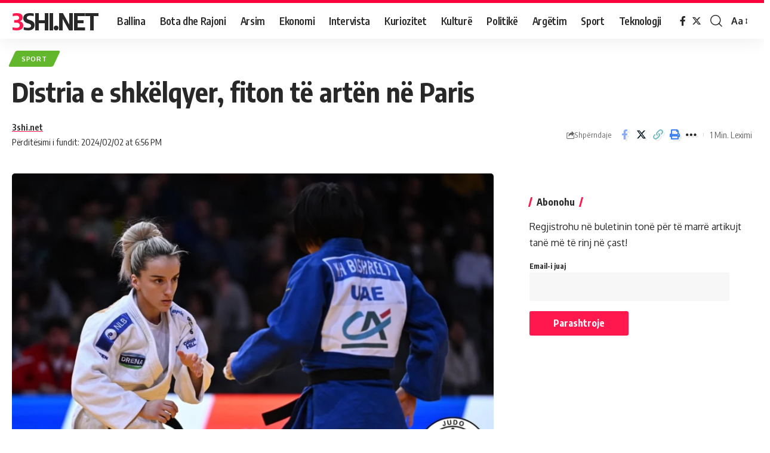

--- FILE ---
content_type: text/html; charset=UTF-8
request_url: https://3shi.net/distria-e-shkelqyer-fiton-te-arten-ne-paris/
body_size: 21852
content:
<!DOCTYPE html><html lang="sq"><head><script data-no-optimize="1">var litespeed_docref=sessionStorage.getItem("litespeed_docref");litespeed_docref&&(Object.defineProperty(document,"referrer",{get:function(){return litespeed_docref}}),sessionStorage.removeItem("litespeed_docref"));</script> <meta charset="UTF-8"><link data-optimized="2" rel="stylesheet" href="https://3shi.net/wp-content/litespeed/css/593d0e3f43134449542db162e902d8c1.css?ver=0a30a" /><meta http-equiv="X-UA-Compatible" content="IE=edge"><meta name="viewport" content="width=device-width, initial-scale=1"><link rel="profile" href="https://gmpg.org/xfn/11"><title>Distria e shkëlqyer, fiton të artën në Paris &#8211; 3SHI.NET</title><meta name='robots' content='max-image-preview:large' /><link rel="preconnect" href="https://fonts.gstatic.com" crossorigin><link rel="preload" as="style" onload="this.onload=null;this.rel='stylesheet'" id="rb-preload-gfonts" href="https://fonts.googleapis.com/css?family=Oxygen%3A400%2C700%7CEncode+Sans+Condensed%3A400%2C500%2C600%2C700%2C800%7CRoboto%3A100%2C100italic%2C200%2C200italic%2C300%2C300italic%2C400%2C400italic%2C500%2C500italic%2C600%2C600italic%2C700%2C700italic%2C800%2C800italic%2C900%2C900italic%7CRoboto+Slab%3A100%2C100italic%2C200%2C200italic%2C300%2C300italic%2C400%2C400italic%2C500%2C500italic%2C600%2C600italic%2C700%2C700italic%2C800%2C800italic%2C900%2C900italic&amp;display=swap" crossorigin><noscript><link rel="stylesheet" href="https://fonts.googleapis.com/css?family=Oxygen%3A400%2C700%7CEncode+Sans+Condensed%3A400%2C500%2C600%2C700%2C800%7CRoboto%3A100%2C100italic%2C200%2C200italic%2C300%2C300italic%2C400%2C400italic%2C500%2C500italic%2C600%2C600italic%2C700%2C700italic%2C800%2C800italic%2C900%2C900italic%7CRoboto+Slab%3A100%2C100italic%2C200%2C200italic%2C300%2C300italic%2C400%2C400italic%2C500%2C500italic%2C600%2C600italic%2C700%2C700italic%2C800%2C800italic%2C900%2C900italic&amp;display=swap"></noscript><link rel='dns-prefetch' href='//www.googletagmanager.com' /><link rel="alternate" type="application/rss+xml" title="3SHI.NET &raquo; Prurje" href="https://3shi.net/feed/" /><link rel="alternate" type="application/rss+xml" title="3SHI.NET &raquo; Prurje për Komentet" href="https://3shi.net/comments/feed/" /><link rel="alternate" type="application/rss+xml" title="3SHI.NET &raquo; Prurje për Komentet te Distria e shkëlqyer, fiton të artën në Paris" href="https://3shi.net/distria-e-shkelqyer-fiton-te-arten-ne-paris/feed/" /><link rel="alternate" title="oEmbed (JSON)" type="application/json+oembed" href="https://3shi.net/wp-json/oembed/1.0/embed?url=https%3A%2F%2F3shi.net%2Fdistria-e-shkelqyer-fiton-te-arten-ne-paris%2F" /><link rel="alternate" title="oEmbed (XML)" type="text/xml+oembed" href="https://3shi.net/wp-json/oembed/1.0/embed?url=https%3A%2F%2F3shi.net%2Fdistria-e-shkelqyer-fiton-te-arten-ne-paris%2F&#038;format=xml" /><link rel="pingback" href="https://3shi.net/xmlrpc.php"/> <script type="application/ld+json">{"@context":"https://schema.org","@type":"Organization","legalName":"3SHI.NET","url":"https://3shi.net/"}</script> <style id='wp-img-auto-sizes-contain-inline-css'>img:is([sizes=auto i],[sizes^="auto," i]){contain-intrinsic-size:3000px 1500px}
/*# sourceURL=wp-img-auto-sizes-contain-inline-css */</style><style id='global-styles-inline-css'>:root{--wp--preset--aspect-ratio--square: 1;--wp--preset--aspect-ratio--4-3: 4/3;--wp--preset--aspect-ratio--3-4: 3/4;--wp--preset--aspect-ratio--3-2: 3/2;--wp--preset--aspect-ratio--2-3: 2/3;--wp--preset--aspect-ratio--16-9: 16/9;--wp--preset--aspect-ratio--9-16: 9/16;--wp--preset--color--black: #000000;--wp--preset--color--cyan-bluish-gray: #abb8c3;--wp--preset--color--white: #ffffff;--wp--preset--color--pale-pink: #f78da7;--wp--preset--color--vivid-red: #cf2e2e;--wp--preset--color--luminous-vivid-orange: #ff6900;--wp--preset--color--luminous-vivid-amber: #fcb900;--wp--preset--color--light-green-cyan: #7bdcb5;--wp--preset--color--vivid-green-cyan: #00d084;--wp--preset--color--pale-cyan-blue: #8ed1fc;--wp--preset--color--vivid-cyan-blue: #0693e3;--wp--preset--color--vivid-purple: #9b51e0;--wp--preset--gradient--vivid-cyan-blue-to-vivid-purple: linear-gradient(135deg,rgb(6,147,227) 0%,rgb(155,81,224) 100%);--wp--preset--gradient--light-green-cyan-to-vivid-green-cyan: linear-gradient(135deg,rgb(122,220,180) 0%,rgb(0,208,130) 100%);--wp--preset--gradient--luminous-vivid-amber-to-luminous-vivid-orange: linear-gradient(135deg,rgb(252,185,0) 0%,rgb(255,105,0) 100%);--wp--preset--gradient--luminous-vivid-orange-to-vivid-red: linear-gradient(135deg,rgb(255,105,0) 0%,rgb(207,46,46) 100%);--wp--preset--gradient--very-light-gray-to-cyan-bluish-gray: linear-gradient(135deg,rgb(238,238,238) 0%,rgb(169,184,195) 100%);--wp--preset--gradient--cool-to-warm-spectrum: linear-gradient(135deg,rgb(74,234,220) 0%,rgb(151,120,209) 20%,rgb(207,42,186) 40%,rgb(238,44,130) 60%,rgb(251,105,98) 80%,rgb(254,248,76) 100%);--wp--preset--gradient--blush-light-purple: linear-gradient(135deg,rgb(255,206,236) 0%,rgb(152,150,240) 100%);--wp--preset--gradient--blush-bordeaux: linear-gradient(135deg,rgb(254,205,165) 0%,rgb(254,45,45) 50%,rgb(107,0,62) 100%);--wp--preset--gradient--luminous-dusk: linear-gradient(135deg,rgb(255,203,112) 0%,rgb(199,81,192) 50%,rgb(65,88,208) 100%);--wp--preset--gradient--pale-ocean: linear-gradient(135deg,rgb(255,245,203) 0%,rgb(182,227,212) 50%,rgb(51,167,181) 100%);--wp--preset--gradient--electric-grass: linear-gradient(135deg,rgb(202,248,128) 0%,rgb(113,206,126) 100%);--wp--preset--gradient--midnight: linear-gradient(135deg,rgb(2,3,129) 0%,rgb(40,116,252) 100%);--wp--preset--font-size--small: 13px;--wp--preset--font-size--medium: 20px;--wp--preset--font-size--large: 36px;--wp--preset--font-size--x-large: 42px;--wp--preset--spacing--20: 0.44rem;--wp--preset--spacing--30: 0.67rem;--wp--preset--spacing--40: 1rem;--wp--preset--spacing--50: 1.5rem;--wp--preset--spacing--60: 2.25rem;--wp--preset--spacing--70: 3.38rem;--wp--preset--spacing--80: 5.06rem;--wp--preset--shadow--natural: 6px 6px 9px rgba(0, 0, 0, 0.2);--wp--preset--shadow--deep: 12px 12px 50px rgba(0, 0, 0, 0.4);--wp--preset--shadow--sharp: 6px 6px 0px rgba(0, 0, 0, 0.2);--wp--preset--shadow--outlined: 6px 6px 0px -3px rgb(255, 255, 255), 6px 6px rgb(0, 0, 0);--wp--preset--shadow--crisp: 6px 6px 0px rgb(0, 0, 0);}:where(.is-layout-flex){gap: 0.5em;}:where(.is-layout-grid){gap: 0.5em;}body .is-layout-flex{display: flex;}.is-layout-flex{flex-wrap: wrap;align-items: center;}.is-layout-flex > :is(*, div){margin: 0;}body .is-layout-grid{display: grid;}.is-layout-grid > :is(*, div){margin: 0;}:where(.wp-block-columns.is-layout-flex){gap: 2em;}:where(.wp-block-columns.is-layout-grid){gap: 2em;}:where(.wp-block-post-template.is-layout-flex){gap: 1.25em;}:where(.wp-block-post-template.is-layout-grid){gap: 1.25em;}.has-black-color{color: var(--wp--preset--color--black) !important;}.has-cyan-bluish-gray-color{color: var(--wp--preset--color--cyan-bluish-gray) !important;}.has-white-color{color: var(--wp--preset--color--white) !important;}.has-pale-pink-color{color: var(--wp--preset--color--pale-pink) !important;}.has-vivid-red-color{color: var(--wp--preset--color--vivid-red) !important;}.has-luminous-vivid-orange-color{color: var(--wp--preset--color--luminous-vivid-orange) !important;}.has-luminous-vivid-amber-color{color: var(--wp--preset--color--luminous-vivid-amber) !important;}.has-light-green-cyan-color{color: var(--wp--preset--color--light-green-cyan) !important;}.has-vivid-green-cyan-color{color: var(--wp--preset--color--vivid-green-cyan) !important;}.has-pale-cyan-blue-color{color: var(--wp--preset--color--pale-cyan-blue) !important;}.has-vivid-cyan-blue-color{color: var(--wp--preset--color--vivid-cyan-blue) !important;}.has-vivid-purple-color{color: var(--wp--preset--color--vivid-purple) !important;}.has-black-background-color{background-color: var(--wp--preset--color--black) !important;}.has-cyan-bluish-gray-background-color{background-color: var(--wp--preset--color--cyan-bluish-gray) !important;}.has-white-background-color{background-color: var(--wp--preset--color--white) !important;}.has-pale-pink-background-color{background-color: var(--wp--preset--color--pale-pink) !important;}.has-vivid-red-background-color{background-color: var(--wp--preset--color--vivid-red) !important;}.has-luminous-vivid-orange-background-color{background-color: var(--wp--preset--color--luminous-vivid-orange) !important;}.has-luminous-vivid-amber-background-color{background-color: var(--wp--preset--color--luminous-vivid-amber) !important;}.has-light-green-cyan-background-color{background-color: var(--wp--preset--color--light-green-cyan) !important;}.has-vivid-green-cyan-background-color{background-color: var(--wp--preset--color--vivid-green-cyan) !important;}.has-pale-cyan-blue-background-color{background-color: var(--wp--preset--color--pale-cyan-blue) !important;}.has-vivid-cyan-blue-background-color{background-color: var(--wp--preset--color--vivid-cyan-blue) !important;}.has-vivid-purple-background-color{background-color: var(--wp--preset--color--vivid-purple) !important;}.has-black-border-color{border-color: var(--wp--preset--color--black) !important;}.has-cyan-bluish-gray-border-color{border-color: var(--wp--preset--color--cyan-bluish-gray) !important;}.has-white-border-color{border-color: var(--wp--preset--color--white) !important;}.has-pale-pink-border-color{border-color: var(--wp--preset--color--pale-pink) !important;}.has-vivid-red-border-color{border-color: var(--wp--preset--color--vivid-red) !important;}.has-luminous-vivid-orange-border-color{border-color: var(--wp--preset--color--luminous-vivid-orange) !important;}.has-luminous-vivid-amber-border-color{border-color: var(--wp--preset--color--luminous-vivid-amber) !important;}.has-light-green-cyan-border-color{border-color: var(--wp--preset--color--light-green-cyan) !important;}.has-vivid-green-cyan-border-color{border-color: var(--wp--preset--color--vivid-green-cyan) !important;}.has-pale-cyan-blue-border-color{border-color: var(--wp--preset--color--pale-cyan-blue) !important;}.has-vivid-cyan-blue-border-color{border-color: var(--wp--preset--color--vivid-cyan-blue) !important;}.has-vivid-purple-border-color{border-color: var(--wp--preset--color--vivid-purple) !important;}.has-vivid-cyan-blue-to-vivid-purple-gradient-background{background: var(--wp--preset--gradient--vivid-cyan-blue-to-vivid-purple) !important;}.has-light-green-cyan-to-vivid-green-cyan-gradient-background{background: var(--wp--preset--gradient--light-green-cyan-to-vivid-green-cyan) !important;}.has-luminous-vivid-amber-to-luminous-vivid-orange-gradient-background{background: var(--wp--preset--gradient--luminous-vivid-amber-to-luminous-vivid-orange) !important;}.has-luminous-vivid-orange-to-vivid-red-gradient-background{background: var(--wp--preset--gradient--luminous-vivid-orange-to-vivid-red) !important;}.has-very-light-gray-to-cyan-bluish-gray-gradient-background{background: var(--wp--preset--gradient--very-light-gray-to-cyan-bluish-gray) !important;}.has-cool-to-warm-spectrum-gradient-background{background: var(--wp--preset--gradient--cool-to-warm-spectrum) !important;}.has-blush-light-purple-gradient-background{background: var(--wp--preset--gradient--blush-light-purple) !important;}.has-blush-bordeaux-gradient-background{background: var(--wp--preset--gradient--blush-bordeaux) !important;}.has-luminous-dusk-gradient-background{background: var(--wp--preset--gradient--luminous-dusk) !important;}.has-pale-ocean-gradient-background{background: var(--wp--preset--gradient--pale-ocean) !important;}.has-electric-grass-gradient-background{background: var(--wp--preset--gradient--electric-grass) !important;}.has-midnight-gradient-background{background: var(--wp--preset--gradient--midnight) !important;}.has-small-font-size{font-size: var(--wp--preset--font-size--small) !important;}.has-medium-font-size{font-size: var(--wp--preset--font-size--medium) !important;}.has-large-font-size{font-size: var(--wp--preset--font-size--large) !important;}.has-x-large-font-size{font-size: var(--wp--preset--font-size--x-large) !important;}
/*# sourceURL=global-styles-inline-css */</style><style id='classic-theme-styles-inline-css'>/*! This file is auto-generated */
.wp-block-button__link{color:#fff;background-color:#32373c;border-radius:9999px;box-shadow:none;text-decoration:none;padding:calc(.667em + 2px) calc(1.333em + 2px);font-size:1.125em}.wp-block-file__button{background:#32373c;color:#fff;text-decoration:none}
/*# sourceURL=/wp-includes/css/classic-themes.min.css */</style><style id='foxiz-style-inline-css'>[data-theme="dark"].is-hd-4 {--nav-bg: #191c20;--nav-bg-from: #191c20;--nav-bg-to: #191c20;}[data-theme="dark"].is-hd-5, [data-theme="dark"].is-hd-5:not(.sticky-on) {--nav-bg: #191c20;--nav-bg-from: #191c20;--nav-bg-to: #191c20;}.p-category.category-id-4, .meta-category .category-4 {--cat-highlight : #4de2d8;--cat-highlight-90 : #4de2d8e6;}.category-4 .blog-content {--heading-sub-color : #4de2d8;}.is-cbox-4 {--cbox-bg : #4de2d8e6;}.p-category.category-id-8, .meta-category .category-8 {--cat-highlight : #eeee22;--cat-highlight-90 : #eeee22e6;}.category-8 .blog-content {--heading-sub-color : #eeee22;}.is-cbox-8 {--cbox-bg : #eeee22e6;}.p-category.category-id-107, .meta-category .category-107 {--cat-highlight : #2158c6;--cat-highlight-90 : #2158c6e6;}.category-107 .blog-content {--heading-sub-color : #2158c6;}.is-cbox-107 {--cbox-bg : #2158c6e6;}.p-category.category-id-3, .meta-category .category-3 {--cat-highlight : #f4b31a;--cat-highlight-90 : #f4b31ae6;}.category-3 .blog-content {--heading-sub-color : #f4b31a;}.is-cbox-3 {--cbox-bg : #f4b31ae6;}.p-category.category-id-108, .meta-category .category-108 {--cat-highlight : #9948db;--cat-highlight-90 : #9948dbe6;}.category-108 .blog-content {--heading-sub-color : #9948db;}.is-cbox-108 {--cbox-bg : #9948dbe6;}.p-category.category-id-5, .meta-category .category-5 {--cat-highlight : #cc903d;--cat-highlight-90 : #cc903de6;}.category-5 .blog-content {--heading-sub-color : #cc903d;}.is-cbox-5 {--cbox-bg : #cc903de6;}.p-category.category-id-153, .meta-category .category-153 {--cat-highlight : #8224e3;--cat-highlight-90 : #8224e3e6;--cat-fcolor : #ffffff;}[data-theme="dark"] .p-category.category-id-153,.light-scheme .p-category.category-id-153{--cat-highlight : #8224e3;--cat-highlight-90 : #8224e3e6;--cat-fcolor : #ffffff;}.category-153 .blog-content {--heading-sub-color : #8224e3;}.is-cbox-153 {--cbox-bg : #8224e3e6;}[data-theme="dark"] .is-cbox-153 {--cbox-bg : #8224e3e6;}.p-category.category-id-12, .meta-category .category-12 {--cat-highlight : #e82309;--cat-highlight-90 : #e82309e6;}.category-12 .blog-content {--heading-sub-color : #e82309;}.is-cbox-12 {--cbox-bg : #e82309e6;}.p-category.category-id-11, .meta-category .category-11 {--cat-highlight : #63b72c;--cat-highlight-90 : #63b72ce6;}.category-11 .blog-content {--heading-sub-color : #63b72c;}.is-cbox-11 {--cbox-bg : #63b72ce6;}.p-category.category-id-10, .meta-category .category-10 {--cat-highlight : #569def;--cat-highlight-90 : #569defe6;}.category-10 .blog-content {--heading-sub-color : #569def;}.is-cbox-10 {--cbox-bg : #569defe6;}:root {--max-width-wo-sb : 860px;--hyperlink-line-color :var(--g-color);}.search-header:before { background-repeat : no-repeat;background-size : cover;background-attachment : scroll;background-position : center center;}[data-theme="dark"] .search-header:before { background-repeat : no-repeat;background-size : cover;background-attachment : scroll;background-position : center center;}.footer-has-bg { background-color : #88888812;}#amp-mobile-version-switcher { display: none; }.menu-item-2215 span.menu-sub-title { color: #fff !important;}.menu-item-2215 span.menu-sub-title { background-color: #ff003c;}
/*# sourceURL=foxiz-style-inline-css */</style><link rel="preconnect" href="https://fonts.gstatic.com/" crossorigin><script type="litespeed/javascript" data-src="https://3shi.net/wp-includes/js/jquery/jquery.min.js" id="jquery-core-js"></script>  <script type="litespeed/javascript" data-src="https://www.googletagmanager.com/gtag/js?id=GT-M38M5CFB" id="google_gtagjs-js"></script> <script id="google_gtagjs-js-after" type="litespeed/javascript">window.dataLayer=window.dataLayer||[];function gtag(){dataLayer.push(arguments)}
gtag("set","linker",{"domains":["3shi.net"]});gtag("js",new Date());gtag("set","developer_id.dZTNiMT",!0);gtag("config","GT-M38M5CFB")</script> <link rel="preload" href="https://3shi.net/wp-content/themes/foxiz/assets/fonts/icons.woff2" as="font" type="font/woff2" crossorigin="anonymous"><link rel="https://api.w.org/" href="https://3shi.net/wp-json/" /><link rel="alternate" title="JSON" type="application/json" href="https://3shi.net/wp-json/wp/v2/posts/4896" /><link rel="EditURI" type="application/rsd+xml" title="RSD" href="https://3shi.net/xmlrpc.php?rsd" /><meta name="generator" content="WordPress 6.9" /><link rel="canonical" href="https://3shi.net/distria-e-shkelqyer-fiton-te-arten-ne-paris/" /><link rel='shortlink' href='https://3shi.net/?p=4896' /><meta name="generator" content="Site Kit by Google 1.144.0" /><meta name="generator" content="Elementor 3.26.5; features: e_font_icon_svg, additional_custom_breakpoints, e_element_cache; settings: css_print_method-external, google_font-enabled, font_display-swap"> <script type="application/ld+json">{"@context":"https://schema.org","@type":"WebSite","@id":"https://3shi.net/#website","url":"https://3shi.net/","name":"3SHI.NET","potentialAction":{"@type":"SearchAction","target":"https://3shi.net/?s={search_term_string}","query-input":"required name=search_term_string"}}</script> <style>.e-con.e-parent:nth-of-type(n+4):not(.e-lazyloaded):not(.e-no-lazyload),
				.e-con.e-parent:nth-of-type(n+4):not(.e-lazyloaded):not(.e-no-lazyload) * {
					background-image: none !important;
				}
				@media screen and (max-height: 1024px) {
					.e-con.e-parent:nth-of-type(n+3):not(.e-lazyloaded):not(.e-no-lazyload),
					.e-con.e-parent:nth-of-type(n+3):not(.e-lazyloaded):not(.e-no-lazyload) * {
						background-image: none !important;
					}
				}
				@media screen and (max-height: 640px) {
					.e-con.e-parent:nth-of-type(n+2):not(.e-lazyloaded):not(.e-no-lazyload),
					.e-con.e-parent:nth-of-type(n+2):not(.e-lazyloaded):not(.e-no-lazyload) * {
						background-image: none !important;
					}
				}</style><meta property="og:title" content="Distria e shkëlqyer, fiton të artën në Paris"/><meta property="og:url" content="https://3shi.net/distria-e-shkelqyer-fiton-te-arten-ne-paris/"/><meta property="og:site_name" content="3SHI.NET"/><meta property="og:image" content="https://3shi.net/wp-content/uploads/2024/02/IMG_9212.webp"/><meta property="og:type" content="article"/><meta property="article:published_time" content="2024-02-02T18:56:25+01:00"/><meta property="article:modified_time" content="2024-02-02T18:56:25+01:00"/><meta name="author" content="3shi.net"/><meta name="twitter:card" content="summary_large_image"/><meta name="twitter:creator" content="@3SHI.NET"/><meta name="twitter:label1" content="Written by"/><meta name="twitter:data1" content="3shi.net"/><meta name="twitter:label2" content="Est. reading time"/><meta name="twitter:data2" content="1 minutes"/><link rel="icon" href="https://3shi.net/wp-content/uploads/2024/01/cropped-icon-01-32x32.png" sizes="32x32" /><link rel="icon" href="https://3shi.net/wp-content/uploads/2024/01/cropped-icon-01-192x192.png" sizes="192x192" /><link rel="apple-touch-icon" href="https://3shi.net/wp-content/uploads/2024/01/cropped-icon-01-180x180.png" /><meta name="msapplication-TileImage" content="https://3shi.net/wp-content/uploads/2024/01/cropped-icon-01-270x270.png" /></head><body class="wp-singular post-template-default single single-post postid-4896 single-format-standard wp-embed-responsive wp-theme-foxiz personalized-all elementor-default elementor-kit-5 menu-ani-1 hover-ani-1 btn-ani-1 is-rm-1 is-hd-1 is-standard-1 is-backtop none-m-backtop" data-theme="default"><div class="site-outer"><div id="site-header" class="header-wrap rb-section header-set-1 header-1 header-wrapper style-shadow has-quick-menu"><div class="reading-indicator"><span id="reading-progress"></span></div><div id="navbar-outer" class="navbar-outer"><div id="sticky-holder" class="sticky-holder"><div class="navbar-wrap"><div class="rb-container edge-padding"><div class="navbar-inner"><div class="navbar-left"><div class="logo-wrap is-text-logo site-branding"><p class="logo-title h1">
<a href="https://3shi.net/" title="3SHI.NET">3SHI.NET</a></p><p class="site-description is-hidden">Portali informativ</p></div><nav id="site-navigation" class="main-menu-wrap" aria-label="main menu"><ul id="menu-main-menu-by-vs-1" class="main-menu rb-menu large-menu" itemscope itemtype="https://www.schema.org/SiteNavigationElement"><li class="menu-item menu-item-type-custom menu-item-object-custom menu-item-home menu-item-2308"><a href="https://3shi.net"><span><i class="menu-item-icon fa fa-home" aria-hidden="true"></i>Ballina</span></a></li><li class="menu-item menu-item-type-taxonomy menu-item-object-category menu-item-2299"><a href="https://3shi.net/kategoria/bota-dhe-rajoni/"><span><i class="menu-item-icon fa fa-globe" aria-hidden="true"></i>Bota dhe Rajoni</span></a></li><li class="menu-item menu-item-type-taxonomy menu-item-object-category menu-item-2298"><a href="https://3shi.net/kategoria/arsim/"><span><i class="menu-item-icon fa fa-book" aria-hidden="true"></i>Arsim</span></a></li><li class="menu-item menu-item-type-taxonomy menu-item-object-category menu-item-2300"><a href="https://3shi.net/kategoria/ekonomi/"><span><i class="menu-item-icon fa fa-eur" aria-hidden="true"></i>Ekonomi</span></a></li><li class="menu-item menu-item-type-taxonomy menu-item-object-category menu-item-2301"><a href="https://3shi.net/kategoria/intervista/"><span><i class="menu-item-icon fa fa-comments" aria-hidden="true"></i>Intervista</span></a></li><li class="menu-item menu-item-type-taxonomy menu-item-object-category menu-item-2711"><a href="https://3shi.net/kategoria/kuriozitet/"><span><i class="menu-item-icon fa fa-brain" aria-hidden="true"></i>Kuriozitet</span></a></li><li class="menu-item menu-item-type-taxonomy menu-item-object-category menu-item-2302"><a href="https://3shi.net/kategoria/kulture/"><span><i class="menu-item-icon fa fa-users" aria-hidden="true"></i>Kulturë</span></a></li><li class="menu-item menu-item-type-taxonomy menu-item-object-category menu-item-2303"><a href="https://3shi.net/kategoria/politike/"><span><i class="menu-item-icon far fa-handshake" aria-hidden="true"></i>Politikë</span></a></li><li class="menu-item menu-item-type-taxonomy menu-item-object-category menu-item-2304"><a href="https://3shi.net/kategoria/argetim/"><span><i class="menu-item-icon fa fa-star" aria-hidden="true"></i>Argëtim</span></a></li><li class="menu-item menu-item-type-taxonomy menu-item-object-category current-post-ancestor current-menu-parent current-post-parent menu-item-2305"><a href="https://3shi.net/kategoria/sport/"><span><i class="menu-item-icon fas fa-futbol" aria-hidden="true"></i>Sport</span></a></li><li class="menu-item menu-item-type-taxonomy menu-item-object-category menu-item-2306"><a href="https://3shi.net/kategoria/teknologji/"><span><i class="menu-item-icon fa fa-laptop" aria-hidden="true"></i>Teknologji</span></a></li></ul></nav></div><div class="navbar-right"><div class="header-social-list wnav-holder"><a class="social-link-facebook" aria-label="Facebook" data-title="Facebook" href="#" target="_blank" rel="noopener"><i class="rbi rbi-facebook" aria-hidden="true"></i></a><a class="social-link-twitter" aria-label="Twitter" data-title="Twitter" href="#" target="_blank" rel="noopener"><i class="rbi rbi-twitter" aria-hidden="true"></i></a></div><div class="wnav-holder w-header-search header-dropdown-outer">
<a href="#" data-title="Kërko" class="icon-holder header-element search-btn search-trigger" aria-label="search">
<i class="rbi rbi-search wnav-icon" aria-hidden="true"></i>							</a><div class="header-dropdown"><div class="header-search-form is-icon-layout"><form method="get" action="https://3shi.net/" class="rb-search-form"  data-search="post" data-limit="0" data-follow="0"><div class="search-form-inner">
<span class="search-icon"><i class="rbi rbi-search" aria-hidden="true"></i></span>
<span class="search-text"><input type="text" class="field" placeholder="Kërko Titujt, Lajmet..." value="" name="s"/></span>
<span class="rb-search-submit"><input type="submit" value="Kërko"/><i class="rbi rbi-cright" aria-hidden="true"></i></span></div></form></div></div></div><div class="wnav-holder font-resizer">
<a href="#" class="font-resizer-trigger" data-title="Ndrysho Fontin"><span class="screen-reader-text">Ndrysho Fontin</span><strong>Aa</strong></a></div></div></div></div></div><div id="header-mobile" class="header-mobile"><div class="header-mobile-wrap"><div class="mbnav edge-padding"><div class="navbar-left"><div class="mobile-toggle-wrap">
<a href="#" class="mobile-menu-trigger" aria-label="mobile trigger">		<span class="burger-icon"><span></span><span></span><span></span></span>
</a></div><div class="logo-wrap is-text-logo site-branding"><p class="logo-title h1">
<a href="https://3shi.net/" title="3SHI.NET">3SHI.NET</a></p><p class="site-description is-hidden">Portali informativ</p></div></div><div class="navbar-right">
<a href="#" class="mobile-menu-trigger mobile-search-icon" aria-label="search"><i class="rbi rbi-search" aria-hidden="true"></i></a><div class="wnav-holder font-resizer">
<a href="#" class="font-resizer-trigger" data-title="Ndrysho Fontin"><span class="screen-reader-text">Ndrysho Fontin</span><strong>Aa</strong></a></div></div></div><div class="mobile-qview"><ul id="menu-main-menu-by-vs-2" class="mobile-qview-inner"><li class="menu-item menu-item-type-custom menu-item-object-custom menu-item-home menu-item-2308"><a href="https://3shi.net"><span><i class="menu-item-icon fa fa-home" aria-hidden="true"></i>Ballina</span></a></li><li class="menu-item menu-item-type-taxonomy menu-item-object-category menu-item-2299"><a href="https://3shi.net/kategoria/bota-dhe-rajoni/"><span><i class="menu-item-icon fa fa-globe" aria-hidden="true"></i>Bota dhe Rajoni</span></a></li><li class="menu-item menu-item-type-taxonomy menu-item-object-category menu-item-2298"><a href="https://3shi.net/kategoria/arsim/"><span><i class="menu-item-icon fa fa-book" aria-hidden="true"></i>Arsim</span></a></li><li class="menu-item menu-item-type-taxonomy menu-item-object-category menu-item-2300"><a href="https://3shi.net/kategoria/ekonomi/"><span><i class="menu-item-icon fa fa-eur" aria-hidden="true"></i>Ekonomi</span></a></li><li class="menu-item menu-item-type-taxonomy menu-item-object-category menu-item-2301"><a href="https://3shi.net/kategoria/intervista/"><span><i class="menu-item-icon fa fa-comments" aria-hidden="true"></i>Intervista</span></a></li><li class="menu-item menu-item-type-taxonomy menu-item-object-category menu-item-2711"><a href="https://3shi.net/kategoria/kuriozitet/"><span><i class="menu-item-icon fa fa-brain" aria-hidden="true"></i>Kuriozitet</span></a></li><li class="menu-item menu-item-type-taxonomy menu-item-object-category menu-item-2302"><a href="https://3shi.net/kategoria/kulture/"><span><i class="menu-item-icon fa fa-users" aria-hidden="true"></i>Kulturë</span></a></li><li class="menu-item menu-item-type-taxonomy menu-item-object-category menu-item-2303"><a href="https://3shi.net/kategoria/politike/"><span><i class="menu-item-icon far fa-handshake" aria-hidden="true"></i>Politikë</span></a></li><li class="menu-item menu-item-type-taxonomy menu-item-object-category menu-item-2304"><a href="https://3shi.net/kategoria/argetim/"><span><i class="menu-item-icon fa fa-star" aria-hidden="true"></i>Argëtim</span></a></li><li class="menu-item menu-item-type-taxonomy menu-item-object-category current-post-ancestor current-menu-parent current-post-parent menu-item-2305"><a href="https://3shi.net/kategoria/sport/"><span><i class="menu-item-icon fas fa-futbol" aria-hidden="true"></i>Sport</span></a></li><li class="menu-item menu-item-type-taxonomy menu-item-object-category menu-item-2306"><a href="https://3shi.net/kategoria/teknologji/"><span><i class="menu-item-icon fa fa-laptop" aria-hidden="true"></i>Teknologji</span></a></li></ul></div></div><div class="mobile-collapse"><div class="collapse-holder"><div class="collapse-inner"><div class="mobile-search-form edge-padding"><div class="header-search-form is-form-layout">
<span class="h5">Search</span><form method="get" action="https://3shi.net/" class="rb-search-form"  data-search="post" data-limit="0" data-follow="0"><div class="search-form-inner">
<span class="search-icon"><i class="rbi rbi-search" aria-hidden="true"></i></span>
<span class="search-text"><input type="text" class="field" placeholder="Kërko Titujt, Lajmet..." value="" name="s"/></span>
<span class="rb-search-submit"><input type="submit" value="Kërko"/><i class="rbi rbi-cright" aria-hidden="true"></i></span></div></form></div></div><nav class="mobile-menu-wrap edge-padding"><ul id="mobile-menu" class="mobile-menu"><li class="menu-item menu-item-type-custom menu-item-object-custom menu-item-home menu-item-2308"><a href="https://3shi.net"><span><i class="menu-item-icon fa fa-home" aria-hidden="true"></i>Ballina</span></a></li><li class="menu-item menu-item-type-taxonomy menu-item-object-category menu-item-2299"><a href="https://3shi.net/kategoria/bota-dhe-rajoni/"><span><i class="menu-item-icon fa fa-globe" aria-hidden="true"></i>Bota dhe Rajoni</span></a></li><li class="menu-item menu-item-type-taxonomy menu-item-object-category menu-item-2298"><a href="https://3shi.net/kategoria/arsim/"><span><i class="menu-item-icon fa fa-book" aria-hidden="true"></i>Arsim</span></a></li><li class="menu-item menu-item-type-taxonomy menu-item-object-category menu-item-2300"><a href="https://3shi.net/kategoria/ekonomi/"><span><i class="menu-item-icon fa fa-eur" aria-hidden="true"></i>Ekonomi</span></a></li><li class="menu-item menu-item-type-taxonomy menu-item-object-category menu-item-2301"><a href="https://3shi.net/kategoria/intervista/"><span><i class="menu-item-icon fa fa-comments" aria-hidden="true"></i>Intervista</span></a></li><li class="menu-item menu-item-type-taxonomy menu-item-object-category menu-item-2711"><a href="https://3shi.net/kategoria/kuriozitet/"><span><i class="menu-item-icon fa fa-brain" aria-hidden="true"></i>Kuriozitet</span></a></li><li class="menu-item menu-item-type-taxonomy menu-item-object-category menu-item-2302"><a href="https://3shi.net/kategoria/kulture/"><span><i class="menu-item-icon fa fa-users" aria-hidden="true"></i>Kulturë</span></a></li><li class="menu-item menu-item-type-taxonomy menu-item-object-category menu-item-2303"><a href="https://3shi.net/kategoria/politike/"><span><i class="menu-item-icon far fa-handshake" aria-hidden="true"></i>Politikë</span></a></li><li class="menu-item menu-item-type-taxonomy menu-item-object-category menu-item-2304"><a href="https://3shi.net/kategoria/argetim/"><span><i class="menu-item-icon fa fa-star" aria-hidden="true"></i>Argëtim</span></a></li><li class="menu-item menu-item-type-taxonomy menu-item-object-category current-post-ancestor current-menu-parent current-post-parent menu-item-2305"><a href="https://3shi.net/kategoria/sport/"><span><i class="menu-item-icon fas fa-futbol" aria-hidden="true"></i>Sport</span></a></li><li class="menu-item menu-item-type-taxonomy menu-item-object-category menu-item-2306"><a href="https://3shi.net/kategoria/teknologji/"><span><i class="menu-item-icon fa fa-laptop" aria-hidden="true"></i>Teknologji</span></a></li></ul></nav><div class="collapse-sections edge-padding"><div class="mobile-socials">
<span class="mobile-social-title h6">Na ndiqni</span>
<a class="social-link-facebook" aria-label="Facebook" data-title="Facebook" href="#" target="_blank" rel="noopener"><i class="rbi rbi-facebook" aria-hidden="true"></i></a><a class="social-link-twitter" aria-label="Twitter" data-title="Twitter" href="#" target="_blank" rel="noopener"><i class="rbi rbi-twitter" aria-hidden="true"></i></a></div></div></div></div></div></div></div></div></div><div class="site-wrap"><div class="single-standard-1 is-sidebar-right optimal-line-length"><div class="rb-container edge-padding"><article id="post-4896" class="post-4896 post type-post status-publish format-standard has-post-thumbnail category-sport tag-distria-krasniqi" itemscope itemtype="https://schema.org/Article"><header class="single-header"><div class="s-cats ecat-bg-1 ecat-size-big"><div class="p-categories"><a class="p-category category-id-11" href="https://3shi.net/kategoria/sport/" rel="category">Sport</a></div></div><h1 class="s-title fw-headline" itemprop="headline">Distria e shkëlqyer, fiton të artën në Paris</h1><div class="single-meta meta-s-default yes-"><div class="smeta-in">
<a class="meta-el meta-avatar" href="https://3shi.net/author/editor/"></a><div class="smeta-sec"><div class="smeta-bottom meta-text">
<time class="updated-date" datetime="2024-02-02T18:56:25+01:00">Përditësimi i fundit: 2024/02/02 at 6:56 PM</time></div><div class="p-meta"><div class="meta-inner is-meta"><span class="meta-el meta-author">
<a href="https://3shi.net/author/editor/">3shi.net</a>
</span></div></div></div></div><div class="smeta-extra"><div class="t-shared-sec tooltips-n has-read-meta is-color"><div class="t-shared-header is-meta">
<i class="rbi rbi-share" aria-hidden="true"></i><span class="share-label">Shpërndaje</span></div><div class="effect-fadeout">            <a class="share-action share-trigger icon-facebook" aria-label="Share on Facebook" href="https://www.facebook.com/sharer.php?u=https%3A%2F%2F3shi.net%2Fdistria-e-shkelqyer-fiton-te-arten-ne-paris%2F" data-title="Facebook" rel="nofollow"><i class="rbi rbi-facebook" aria-hidden="true"></i></a>
<a class="share-action share-trigger icon-twitter" aria-label="Share on Twitter" href="https://twitter.com/intent/tweet?text=Distria+e+shk%C3%ABlqyer%2C+fiton+t%C3%AB+art%C3%ABn+n%C3%AB+Paris&amp;url=https%3A%2F%2F3shi.net%2Fdistria-e-shkelqyer-fiton-te-arten-ne-paris%2F&amp;via=3SHI.NET" data-title="Twitter" rel="nofollow">
<i class="rbi rbi-twitter" aria-hidden="true"></i></a>            <a class="share-action icon-copy copy-trigger" aria-label="Copy Link" href="#" data-copied="E kopjuar!" data-link="https://3shi.net/distria-e-shkelqyer-fiton-te-arten-ne-paris/" rel="nofollow" data-copy="Kopjo linkun"><i class="rbi rbi-link-o" aria-hidden="true"></i></a>
<a class="share-action icon-print" aria-label="Print" rel="nofollow" href="javascript:if(window.print)window.print()" data-title="Printo"><i class="rbi rbi-print" aria-hidden="true"></i></a>
<a class="share-action native-share-trigger more-icon" aria-label="More"  href="#" data-link="https://3shi.net/distria-e-shkelqyer-fiton-te-arten-ne-paris/" data-ptitle="Distria e shkëlqyer, fiton të artën në Paris" data-title="Më shumë"  rel="nofollow"><i class="rbi rbi-more" aria-hidden="true"></i></a></div></div><div class="single-right-meta single-time-read is-meta">
<span class="meta-el meta-read">1 Min. Leximi</span></div></div></div></header><div class="grid-container"><div class="s-ct"><div class="s-feat-outer"><div class="s-feat"><div class="featured-lightbox-trigger" data-source="https://3shi.net/wp-content/uploads/2024/02/IMG_9212.webp" data-caption="" data-attribution="">
<img data-lazyloaded="1" src="[data-uri]" fetchpriority="high" width="860" height="573" data-src="https://3shi.net/wp-content/uploads/2024/02/IMG_9212-860x573.webp" class="attachment-foxiz_crop_o1 size-foxiz_crop_o1 wp-post-image" alt="" loading="eager" decoding="async" /></div></div></div><div class="s-ct-wrap has-lsl"><div class="s-ct-inner"><div class="l-shared-sec-outer show-mobile"><div class="l-shared-sec"><div class="l-shared-header meta-text">
<i class="rbi rbi-share" aria-hidden="true"></i><span class="share-label">Shpërndaje</span></div><div class="l-shared-items effect-fadeout is-color">
<a class="share-action share-trigger icon-facebook" aria-label="Share on Facebook" href="https://www.facebook.com/sharer.php?u=https%3A%2F%2F3shi.net%2Fdistria-e-shkelqyer-fiton-te-arten-ne-paris%2F" data-title="Facebook" data-gravity=w rel="nofollow"><i class="rbi rbi-facebook" aria-hidden="true"></i></a>
<a class="share-action share-trigger icon-twitter" aria-label="Share on Twitter" href="https://twitter.com/intent/tweet?text=Distria+e+shk%C3%ABlqyer%2C+fiton+t%C3%AB+art%C3%ABn+n%C3%AB+Paris&amp;url=https%3A%2F%2F3shi.net%2Fdistria-e-shkelqyer-fiton-te-arten-ne-paris%2F&amp;via=3SHI.NET" data-title="Twitter" data-gravity=w rel="nofollow">
<i class="rbi rbi-twitter" aria-hidden="true"></i></a>            <a class="share-action icon-copy copy-trigger" aria-label="Copy Link" href="#" data-copied="E kopjuar!" data-link="https://3shi.net/distria-e-shkelqyer-fiton-te-arten-ne-paris/" rel="nofollow" data-copy="Kopjo linkun" data-gravity=w><i class="rbi rbi-link-o" aria-hidden="true"></i></a>
<a class="share-action icon-print" aria-label="Print" rel="nofollow" href="javascript:if(window.print)window.print()" data-title="Printo" data-gravity=w><i class="rbi rbi-print" aria-hidden="true"></i></a>
<a class="share-action native-share-trigger more-icon" aria-label="More"  href="#" data-link="https://3shi.net/distria-e-shkelqyer-fiton-te-arten-ne-paris/" data-ptitle="Distria e shkëlqyer, fiton të artën në Paris" data-title="Më shumë"  data-gravity=w rel="nofollow"><i class="rbi rbi-more" aria-hidden="true"></i></a></div></div></div><div class="e-ct-outer"><div class="entry-content rbct clearfix" itemprop="articleBody"><p>Për herë të tretë, Distria Krasniqi ka fituar garën më prestigjioze të xhudos, Grand Slamin e Parisit.</p><p>Të premten, Distria e mbrojti titullin e kampiones në kategorinë deri 52 kg. Pos në vitin 2023, Distria kishte fituar të artë edhe në vitin 2020. Ka edhe dy medalje të argjendta e dy të bronzta.</p><p>Në finale, para një numri të konsiderueshëm shikuesish, Distria e mposht britaniken Chelsie Giles.</p><p>Ndaj saj fitoi me uazari, ndërsa e kontrolloi gjithë luftën.</p><p>Me Giles, Distria tani ka katër fitore e një humbje.</p><p>28-vjeçarja Krasniqi ishte bartëse e parë, ndërsa pati një ditë të shkëlqyer. Nisi me fitore për nëntë sekonda ndaj francezes Leonie Gonzalez. Më pas e mposhti për 37 sekonda jugkoreanen Seyun Jang. Me fitore me Ippon vazhdoi në çerekfinale. Për 2:12 minuta e kaloi Khorloodoi Bishreltin, që përfaqëson Emiratet e Bashkuara Arabe. Pak më shumë i sfidua në gjysmëfinale, ku e kaloi japonezen Kisomi Omori. Ndaj saj fitoi me uazari në kohën shtesë.</p><p>Me të artën, Distria i fiton 1000 pikë në ranglistën botërore. Do të forcohet edhe më shumë në pozitën e parë në kategorinë deri 52 kg.</p></div><div class="entry-bottom"><div id="widget-post-2" class="widget entry-widget clearfix widget-post"><div class="block-h widget-heading heading-layout-1"><div class="heading-inner"><h4 class="heading-title"><span>TOP Lajmet</span></h4></div></div><div class="widget-p-listing"><div class="p-wrap p-small p-list-small-2" data-pid="47476"><div class="feat-holder"><div class="p-featured ratio-v1">
<a class="p-flink" href="https://3shi.net/bekim-jashari-nuk-frikesohem-ta-them-se-jemi-muslimane/" title="Bekim Jashari: “Nuk frikësohem ta them se jemi muslimanë”">
<img data-lazyloaded="1" src="[data-uri]" width="150" height="150" data-src="https://3shi.net/wp-content/uploads/2026/01/att.nzU1BZihbgcoRfNaTJl6xaJzo5lQ7mFpMZlVbUHV308-150x150.jpeg.webp" class="featured-img wp-post-image" alt="" loading="lazy" decoding="async" />		</a></div></div><div class="p-content"><h5 class="entry-title">		<a class="p-url" href="https://3shi.net/bekim-jashari-nuk-frikesohem-ta-them-se-jemi-muslimane/" rel="bookmark">Bekim Jashari: “Nuk frikësohem ta them se jemi muslimanë”</a></h5><div class="p-meta"><div class="meta-inner is-meta">
<span class="meta-el meta-category meta-bold">
<a class="meta-separate category-1" href="https://3shi.net/kategoria/lajme/">Lajme</a>
</span></div></div></div></div><div class="p-wrap p-small p-list-small-2" data-pid="47470"><div class="feat-holder"><div class="p-featured ratio-v1">
<a class="p-flink" href="https://3shi.net/zv-ministri-i-bujqesise-hoxha-me-lajm-te-mire-per-fermeret/" title="Zv/ministri i Bujqësisë Hoxha me lajm të mirë për fermerët!">
<img data-lazyloaded="1" src="[data-uri]" width="150" height="150" data-src="https://3shi.net/wp-content/uploads/2026/01/IMG_0013-150x150.jpeg.webp" class="featured-img wp-post-image" alt="" loading="lazy" decoding="async" />		</a></div></div><div class="p-content"><h5 class="entry-title">		<a class="p-url" href="https://3shi.net/zv-ministri-i-bujqesise-hoxha-me-lajm-te-mire-per-fermeret/" rel="bookmark">Zv/ministri i Bujqësisë Hoxha me lajm të mirë për fermerët!</a></h5><div class="p-meta"><div class="meta-inner is-meta">
<span class="meta-el meta-category meta-bold">
<a class="meta-separate category-1" href="https://3shi.net/kategoria/lajme/">Lajme</a>
</span></div></div></div></div><div class="p-wrap p-small p-list-small-2" data-pid="47456"><div class="feat-holder"><div class="p-featured ratio-v1">
<a class="p-flink" href="https://3shi.net/krasniqi-vepron-agjencioni-per-administrate-rikthen-ne-pune-7-shqiptare-te-perjashtuar-nga-stoilkoviqi/" title="Krasniqi vepron, Agjencia për Administratë rikthen në punë 7 shqiptarë të përjashtuar nga Stoilkoviqi">
<img data-lazyloaded="1" src="[data-uri]" width="150" height="150" data-src="https://3shi.net/wp-content/uploads/2026/01/Untitled-design-1-150x150.jpg.webp" class="featured-img wp-post-image" alt="" loading="lazy" decoding="async" />		</a></div></div><div class="p-content"><h5 class="entry-title">		<a class="p-url" href="https://3shi.net/krasniqi-vepron-agjencioni-per-administrate-rikthen-ne-pune-7-shqiptare-te-perjashtuar-nga-stoilkoviqi/" rel="bookmark">Krasniqi vepron, Agjencia për Administratë rikthen në punë 7 shqiptarë të përjashtuar nga Stoilkoviqi</a></h5><div class="p-meta"><div class="meta-inner is-meta">
<span class="meta-el meta-category meta-bold">
<a class="meta-separate category-1" href="https://3shi.net/kategoria/lajme/">Lajme</a>
</span></div></div></div></div><div class="p-wrap p-small p-list-small-2" data-pid="47453"><div class="feat-holder"><div class="p-featured ratio-v1">
<a class="p-flink" href="https://3shi.net/gjyla-celiku-terhiqet-nga-politika-nuk-behem-vegla-e-askujt-sepse-nuk-dua-te-kontrollohem-nga-askush/" title="Gjyla Çeliku tërhiqet nga politika: Nuk bëhem vegla e askujt sepse nuk dua të kontrollohem nga askush">
<img data-lazyloaded="1" src="[data-uri]" width="150" height="150" data-src="https://3shi.net/wp-content/uploads/2026/01/IMG_9995-150x150.jpeg.webp" class="featured-img wp-post-image" alt="" loading="lazy" decoding="async" />		</a></div></div><div class="p-content"><h5 class="entry-title">		<a class="p-url" href="https://3shi.net/gjyla-celiku-terhiqet-nga-politika-nuk-behem-vegla-e-askujt-sepse-nuk-dua-te-kontrollohem-nga-askush/" rel="bookmark">Gjyla Çeliku tërhiqet nga politika: Nuk bëhem vegla e askujt sepse nuk dua të kontrollohem nga askush</a></h5><div class="p-meta"><div class="meta-inner is-meta">
<span class="meta-el meta-category meta-bold">
<a class="meta-separate category-1" href="https://3shi.net/kategoria/lajme/">Lajme</a>
</span></div></div></div></div><div class="p-wrap p-small p-list-small-2" data-pid="47447"><div class="feat-holder"><div class="p-featured ratio-v1">
<a class="p-flink" href="https://3shi.net/sali-reformat-po-ecin-me-ritem-te-pershpejtuar-mbeshtetja-e-hungarise-e-rendesishme-per-rrugen-evropiane/" title="Sali: Reformat po ecin me ritëm të përshpejtuar, mbështetja e Hungarisë e rëndësishme për rrugën evropiane">
<img data-lazyloaded="1" src="[data-uri]" width="150" height="150" data-src="https://3shi.net/wp-content/uploads/2026/01/IMG_9988-150x150.webp" class="featured-img wp-post-image" alt="" loading="lazy" decoding="async" />		</a></div></div><div class="p-content"><h5 class="entry-title">		<a class="p-url" href="https://3shi.net/sali-reformat-po-ecin-me-ritem-te-pershpejtuar-mbeshtetja-e-hungarise-e-rendesishme-per-rrugen-evropiane/" rel="bookmark">Sali: Reformat po ecin me ritëm të përshpejtuar, mbështetja e Hungarisë e rëndësishme për rrugën evropiane</a></h5><div class="p-meta"><div class="meta-inner is-meta">
<span class="meta-el meta-category meta-bold">
<a class="meta-separate category-1" href="https://3shi.net/kategoria/lajme/">Lajme</a>
</span></div></div></div></div><div class="p-wrap p-small p-list-small-2" data-pid="47440"><div class="feat-holder"><div class="p-featured ratio-v1">
<a class="p-flink" href="https://3shi.net/serbia-sekuestron-5-tone-marihuane/" title="Serbia sekuestron 5 tonë marihuanë">
<img data-lazyloaded="1" src="[data-uri]" width="150" height="150" data-src="https://3shi.net/wp-content/uploads/2026/01/IMG_9987-150x150.webp" class="featured-img wp-post-image" alt="" loading="lazy" decoding="async" />		</a></div></div><div class="p-content"><h5 class="entry-title">		<a class="p-url" href="https://3shi.net/serbia-sekuestron-5-tone-marihuane/" rel="bookmark">Serbia sekuestron 5 tonë marihuanë</a></h5><div class="p-meta"><div class="meta-inner is-meta">
<span class="meta-el meta-category meta-bold">
<a class="meta-separate category-1" href="https://3shi.net/kategoria/lajme/">Lajme</a>
</span></div></div></div></div></div></div></div><div class="efoot"><div class="efoot-bar tag-bar">
<span class="blabel is-meta"><i class="rbi rbi-tag" aria-hidden="true"></i>ETIKETUAR:</span>
<span class="tags-list h5"><a href="https://3shi.net/tag/distria-krasniqi/" rel="tag">Distria Krasniqi</a></span></div></div><div class="article-meta is-hidden"><meta itemprop="mainEntityOfPage" content="https://3shi.net/distria-e-shkelqyer-fiton-te-arten-ne-paris/">
<span class="vcard author">
<span class="fn" itemprop="author" itemscope content="3shi.net" itemtype="https://schema.org/Person"><meta itemprop="url" content="https://3shi.net/author/editor/">
<span itemprop="name">3shi.net</span>
</span>
</span>
<time class="updated" datetime="2024-02-02T18:56:25+01:00" content="2024-02-02T18:56:25+01:00" itemprop="dateModified">2 Shkurt, 2024</time>
<time class="published" datetime="2024-02-02T18:56:25+01:00" content="2024-02-02T18:56:25+01:00" itemprop="datePublished">2 Shkurt, 2024</time>
<span itemprop="image" itemscope itemtype="https://schema.org/ImageObject"><meta itemprop="url" content="https://3shi.net/wp-content/uploads/2024/02/IMG_9212.webp"><meta itemprop="width" content="1200"><meta itemprop="height" content="800">
</span>
<span itemprop="publisher" itemscope itemtype="https://schema.org/Organization"><meta itemprop="name" content="3SHI.NET"><meta itemprop="url" content="https://3shi.net/">
</span></div></div></div><div class="e-shared-sec entry-sec"><div class="e-shared-header h4">
<i class="rbi rbi-share" aria-hidden="true"></i><span>Ndani këtë artikull</span></div><div class="rbbsl tooltips-n effect-fadeout is-bg">
<a class="share-action share-trigger icon-facebook" aria-label="Share on Facebook" href="https://www.facebook.com/sharer.php?u=https%3A%2F%2F3shi.net%2Fdistria-e-shkelqyer-fiton-te-arten-ne-paris%2F" data-title="Facebook" rel="nofollow"><i class="rbi rbi-facebook" aria-hidden="true"></i><span>Facebook</span></a>
<a class="share-action share-trigger icon-twitter" aria-label="Share on Twitter" href="https://twitter.com/intent/tweet?text=Distria+e+shk%C3%ABlqyer%2C+fiton+t%C3%AB+art%C3%ABn+n%C3%AB+Paris&amp;url=https%3A%2F%2F3shi.net%2Fdistria-e-shkelqyer-fiton-te-arten-ne-paris%2F&amp;via=3SHI.NET" data-title="Twitter" rel="nofollow">
<i class="rbi rbi-twitter" aria-hidden="true"></i><span>Twitter</span></a>            <a class="share-action icon-copy copy-trigger" aria-label="Copy Link" href="#" data-copied="E kopjuar!" data-link="https://3shi.net/distria-e-shkelqyer-fiton-te-arten-ne-paris/" rel="nofollow" data-copy="Kopjo linkun"><i class="rbi rbi-link-o" aria-hidden="true"></i><span>Kopjo linkun</span></a>
<a class="share-action icon-print" aria-label="Print" rel="nofollow" href="javascript:if(window.print)window.print()" data-title="Printo"><i class="rbi rbi-print" aria-hidden="true"></i><span>Printo</span></a>
<a class="share-action native-share-trigger more-icon" aria-label="More"  href="#" data-link="https://3shi.net/distria-e-shkelqyer-fiton-te-arten-ne-paris/" data-ptitle="Distria e shkëlqyer, fiton të artën në Paris" data-title="Më shumë"  rel="nofollow"><i class="rbi rbi-more" aria-hidden="true"></i></a></div></div></div></div><div class="sidebar-wrap single-sidebar"><div class="sidebar-inner clearfix"><div id="block-7" class="widget rb-section w-sidebar clearfix widget_block"></div><div id="text-2" class="widget rb-section w-sidebar clearfix widget_text"><div class="block-h widget-heading heading-layout-1"><div class="heading-inner"><h4 class="heading-title"><span>Abonohu</span></h4></div></div><div class="textwidget"><p class="entry-summary">Regjistrohu në buletinin tonë për të marrë artikujt tanë më të rinj në çast!</p><div class="wpcf7 no-js" id="wpcf7-f2628-p4896-o1" lang="sq" dir="ltr" data-wpcf7-id="2628"><div class="screen-reader-response"><p role="status" aria-live="polite" aria-atomic="true"></p><ul></ul></div><form action="/distria-e-shkelqyer-fiton-te-arten-ne-paris/#wpcf7-f2628-p4896-o1" method="post" class="wpcf7-form init" aria-label="Formular kontaktesh" novalidate="novalidate" data-status="init"><div style="display: none;">
<input type="hidden" name="_wpcf7" value="2628" />
<input type="hidden" name="_wpcf7_version" value="6.0.3" />
<input type="hidden" name="_wpcf7_locale" value="sq" />
<input type="hidden" name="_wpcf7_unit_tag" value="wpcf7-f2628-p4896-o1" />
<input type="hidden" name="_wpcf7_container_post" value="4896" />
<input type="hidden" name="_wpcf7_posted_data_hash" value="" /></div>
<label> Email-i juaj
<span class="wpcf7-form-control-wrap" data-name="your-email"><input size="40" maxlength="400" class="wpcf7-form-control wpcf7-email wpcf7-validates-as-required wpcf7-text wpcf7-validates-as-email" autocomplete="email" aria-required="true" aria-invalid="false" value="" type="email" name="your-email" /></span> </label><input class="wpcf7-form-control wpcf7-submit has-spinner" type="submit" value="Parashtroje" /><div class="wpcf7-response-output" aria-hidden="true"></div></form></div></div></div><div data-elementor-type="wp-post" data-elementor-id="1752" class="elementor elementor-1752"><section class="elementor-section elementor-top-section elementor-element elementor-element-10436d6 animated-fast elementor-section-boxed elementor-section-height-default elementor-section-height-default elementor-invisible" data-id="10436d6" data-element_type="section" data-settings="{&quot;animation&quot;:&quot;fadeIn&quot;}"><div class="elementor-container elementor-column-gap-no"><div class="elementor-column elementor-col-100 elementor-top-column elementor-element elementor-element-2859017" data-id="2859017" data-element_type="column"><div class="elementor-widget-wrap elementor-element-populated"><div class="elementor-element elementor-element-9fd7a14 elementor-widget elementor-widget-foxiz-heading" data-id="9fd7a14" data-element_type="widget" data-widget_type="foxiz-heading.default"><div class="elementor-widget-container"><div id="uid_9fd7a14" class="block-h heading-layout-c10"><div class="heading-inner"><h3 class="heading-title"><span>Na ndiqni</span></h3><div class="heading-tagline h6"><span class="heading-tagline-label">Ndiqni 3SHI.NET në rrjetet sociale</span></div></div></div></div></div><div class="elementor-element elementor-element-b91f801 animated-fast yes-colorful elementor-widget elementor-widget-foxiz-social-follower" data-id="b91f801" data-element_type="widget" data-settings="{&quot;_animation&quot;:&quot;none&quot;}" data-widget_type="foxiz-social-follower.default"><div class="elementor-widget-container"><div class="socials-counter h6 is-style-1 is-gcol-4 is-icon-bg"><div class="social-follower effect-fadeout"><div class="follower-el fb-follower">
<a target="_blank" href="https://facebook.com/3shi.net" class="facebook" aria-label="Facebook" rel="noopener nofollow"></a>
<span class="follower-inner">
<span class="fnicon"><i class="rbi rbi-facebook" aria-hidden="true"></i></span>
<span class="fnlabel">Facebook</span>
<span class="text-count">Pëlqeje</span>
</span></div><div class="follower-el twitter-follower">
<a target="_blank" href="https://twitter.com/3shi.net" class="twitter" aria-label="Twitter" rel="noopener nofollow"></a>
<span class="follower-inner">
<span class="fnicon"><i class="rbi rbi-twitter" aria-hidden="true"></i></span>
<span class="fnlabel">Twitter</span>
<span class="text-count">Ndiqe</span>
</span></div><div class="follower-el instagram-follower">
<a target="_blank" href="https://instagram.com/3shi.net" class="instagram" aria-label="Instagram" rel="noopener nofollow"></a>
<span class="follower-inner">
<span class="fnicon"><i class="rbi rbi-instagram" aria-hidden="true"></i></span>
<span class="fnlabel">Instagram</span>
<span class="text-count">Ndiqe</span>
</span></div><div class="follower-el youtube-follower">
<a target="_blank" href="3shi.net" class="youtube" aria-label="Youtube" rel="noopener nofollow"></a>
<span class="follower-inner">
<span class="fnicon"><i class="rbi rbi-youtube" aria-hidden="true"></i></span>
<span class="fnlabel">Youtube</span>
<span class="text-count">Abonohu</span>
</span></div></div></div></div></div><div class="elementor-element elementor-element-7b626eb animated-fast c-align-center elementor-widget elementor-widget-foxiz-newsletter-3" data-id="7b626eb" data-element_type="widget" data-settings="{&quot;_animation&quot;:&quot;none&quot;}" data-widget_type="foxiz-newsletter-3.default"><div class="elementor-widget-container"><div class="newsletter-sb newsletter-style is-box-gray-dash"><div class="newsletter-sb-inner"><div class="newsletter-sb-featured"><img data-lazyloaded="1" src="[data-uri]" loading="lazy" data-mode="default" data-src="https://3shi.net/wp-content/uploads/2024/01/logo-mobile-black-01-01.svg" alt="newsletter featured" width="580" height="120"><img data-lazyloaded="1" src="[data-uri]" loading="lazy" data-mode="dark" data-src="https://3shi.net/wp-content/uploads/2024/01/logo-mobile-white-01-01.svg" alt="newsletter featured" width="580" height="120"></div><h2 class="newsletter-title">Buletini javor</h2><p class="newsletter-description">Abonohu në buletinin tonë për të marrë artikujt tanë më të rinj në çast!</p><div class="newsletter-sb-form"><div class="wpcf7 no-js" id="wpcf7-f2628-p4896-o2" lang="sq" dir="ltr" data-wpcf7-id="2628"><div class="screen-reader-response"><p role="status" aria-live="polite" aria-atomic="true"></p><ul></ul></div><form action="/distria-e-shkelqyer-fiton-te-arten-ne-paris/#wpcf7-f2628-p4896-o2" method="post" class="wpcf7-form init" aria-label="Formular kontaktesh" novalidate="novalidate" data-status="init"><div style="display: none;">
<input type="hidden" name="_wpcf7" value="2628" />
<input type="hidden" name="_wpcf7_version" value="6.0.3" />
<input type="hidden" name="_wpcf7_locale" value="sq" />
<input type="hidden" name="_wpcf7_unit_tag" value="wpcf7-f2628-p4896-o2" />
<input type="hidden" name="_wpcf7_container_post" value="4896" />
<input type="hidden" name="_wpcf7_posted_data_hash" value="" /></div>
<label> Email-i juaj
<span class="wpcf7-form-control-wrap" data-name="your-email"><input size="40" maxlength="400" class="wpcf7-form-control wpcf7-email wpcf7-validates-as-required wpcf7-text wpcf7-validates-as-email" autocomplete="email" aria-required="true" aria-invalid="false" value="" type="email" name="your-email" /></span> </label><input class="wpcf7-form-control wpcf7-submit has-spinner" type="submit" value="Parashtroje" /><div class="wpcf7-response-output" aria-hidden="true"></div></form></div></div></div></div></div></div><div class="elementor-element elementor-element-93fac4a elementor-widget elementor-widget-foxiz-heading" data-id="93fac4a" data-element_type="widget" data-widget_type="foxiz-heading.default"><div class="elementor-widget-container"><div id="uid_93fac4a" class="block-h heading-layout-10"><div class="heading-inner"><h5 class="heading-title"><span>Lajme popullore</span></h5></div></div></div></div><div class="elementor-element elementor-element-40d34d5 animated-fast elementor-widget elementor-widget-foxiz-hierarchical-1" data-id="40d34d5" data-element_type="widget" data-settings="{&quot;_animation&quot;:&quot;none&quot;}" data-widget_type="foxiz-hierarchical-1.default"><div class="elementor-widget-container"><div id="uid_40d34d5" class="block-wrap block-hrc hrc-1 ecat-bg-4 meta-s-default"><div class="block-inner"><div class="p-wrap p-grid p-grid-1" data-pid="11376"><div class="feat-holder overlay-text"><div class="p-featured">
<a class="p-flink" href="https://3shi.net/filipce-me-mua-ne-krye-lsdm-serish-do-jete-parti-fituese/" title="Filipçe: Me mua në krye, LSDM sërish do jetë parti fituese">
<img data-lazyloaded="1" src="[data-uri]" width="420" height="280" data-src="https://3shi.net/wp-content/uploads/2024/06/IMG_2258-420x280.jpeg.webp" class="featured-img wp-post-image" alt="" loading="lazy" decoding="async" />		</a></div><div class="p-categories p-top"><a class="p-category category-id-1" href="https://3shi.net/kategoria/lajme/" rel="category">Lajme</a></div></div><h3 class="entry-title">		<a class="p-url" href="https://3shi.net/filipce-me-mua-ne-krye-lsdm-serish-do-jete-parti-fituese/" rel="bookmark">Filipçe: Me mua në krye, LSDM sërish do jetë parti fituese</a></h3><div class="p-meta"><div class="meta-inner is-meta">
<a class="meta-el meta-avatar" href="https://3shi.net/author/editor/"></a>
<span class="meta-el meta-author">
<a href="https://3shi.net/author/editor/">3shi.net</a>
</span>
<span class="meta-el meta-date">
<time class="date published" datetime="2024-06-05T14:25:05+02:00">5 Qershor, 2024</time>
</span></div></div></div><div class="p-wrap p-list-inline" data-pid="25350">
<span class="entry-title h5"><i class="rbi rbi-plus"></i>		<a class="p-url" href="https://3shi.net/bdi-nenshkruan-nje-deklarate-ne-perputhje-me-strategjine-e-shba-kunder-korrupsionit/" rel="bookmark">BDI nënshkruan një deklaratë në përputhje me Strategjinë e SHBA Kundër Korrupsionit</a></span></div><div class="p-wrap p-list-inline" data-pid="45935">
<span class="entry-title h5"><i class="rbi rbi-plus"></i>		<a class="p-url" href="https://3shi.net/vetura-bie-ne-lumin-radika-ka-viktima-mbyllet-rruga-per-qarkullim/" rel="bookmark">Vetura bie në lumin Radika, ka viktima! Mbyllet rruga për qarkullim</a></span></div><div class="p-wrap p-list-inline" data-pid="10328">
<span class="entry-title h5"><i class="rbi rbi-plus"></i>		<a class="p-url" href="https://3shi.net/ushtaret-turq-te-kfor-it-luajne-nje-rol-te-rendesishem-ne-sigurine-e-kosoves/" rel="bookmark">“Ushtarët turq të KFOR-it luajnë një rol të rëndësishëm në sigurinë e Kosovës”</a></span></div><div class="p-wrap p-list-inline" data-pid="24193">
<span class="entry-title h5"><i class="rbi rbi-plus"></i>		<a class="p-url" href="https://3shi.net/ceku-keni-durim-edhe-pak/" rel="bookmark">Çeku: Keni durim edhe pak</a></span></div></div></div></div></div><div class="elementor-element elementor-element-d4b88c0 animated-fast elementor-widget elementor-widget-foxiz-ad-image" data-id="d4b88c0" data-element_type="widget" data-settings="{&quot;_animation&quot;:&quot;none&quot;}" data-widget_type="foxiz-ad-image.default"><div class="elementor-widget-container"><div class="ad-wrap ad-image-wrap"><span class="ad-description is-meta">- Reklamim -</span><div class="ad-image"><img data-lazyloaded="1" src="[data-uri]" loading="lazy" decoding="async" data-mode="default" data-src="https://3shi.net/wp-content/uploads/2022/04/sb-ad.png" alt="Ad image" width="300" height="250"/><img data-lazyloaded="1" src="[data-uri]" loading="lazy" decoding="async" data-mode="dark" data-src="https://3shi.net/wp-content/uploads/2022/04/sb-ad.png" alt="Ad image" width="300" height="250"/></div></div></div></div></div></div></div></section></div></div></div></div></article><aside class="sfoter-sec single-related "><div class="block-h heading-layout-1"><div class="heading-inner"><h3 class="heading-title"><span>You Might Also Like</span></h3></div></div><div id="uuid_r4896" class="block-wrap block-small block-grid block-grid-small-1 rb-columns rb-col-4 is-gap-10 ecat-bg-1 meta-s-default"><div class="block-inner"><div class="p-wrap p-grid p-grid-small-1" data-pid="47211"><div class="feat-holder overlay-text"><div class="p-featured">
<a class="p-flink" href="https://3shi.net/trump-thote-se-sdo-te-shkoje-ne-super-bowl-sepse-eshte-shume-larg/" title="Trump thotë se s’do të shkojë në Super Bowl sepse “është shumë larg”">
<img data-lazyloaded="1" src="[data-uri]" width="330" height="220" data-src="https://3shi.net/wp-content/uploads/2026/01/IMG_9919-330x220.webp" class="featured-img wp-post-image" alt="" loading="lazy" decoding="async" />		</a></div><div class="p-categories p-top mobile-hide"><a class="p-category category-id-11" href="https://3shi.net/kategoria/sport/" rel="category">Sport</a></div></div><div class="p-content"><h4 class="entry-title">		<a class="p-url" href="https://3shi.net/trump-thote-se-sdo-te-shkoje-ne-super-bowl-sepse-eshte-shume-larg/" rel="bookmark">Trump thotë se s’do të shkojë në Super Bowl sepse “është shumë larg”</a></h4><div class="p-meta"><div class="meta-inner is-meta">
<span class="meta-el meta-update">
<time class="updated" datetime="2026-01-26T11:03:23+01:00">26 Janar, 2026</time>
</span></div></div></div></div><div class="p-wrap p-grid p-grid-small-1" data-pid="47142"><div class="feat-holder overlay-text"><div class="p-featured">
<a class="p-flink" href="https://3shi.net/fenerbahce-shqyrton-transferimin-e-fisnik-asllanit/" title="Fenerbahce shqyrton transferimin e Fisnik Asllanit">
<img data-lazyloaded="1" src="[data-uri]" width="330" height="220" data-src="https://3shi.net/wp-content/uploads/2026/01/IMG_0510-330x220.jpeg.webp" class="featured-img wp-post-image" alt="" loading="lazy" decoding="async" />		</a></div><div class="p-categories p-top mobile-hide"><a class="p-category category-id-11" href="https://3shi.net/kategoria/sport/" rel="category">Sport</a></div></div><div class="p-content"><h4 class="entry-title">		<a class="p-url" href="https://3shi.net/fenerbahce-shqyrton-transferimin-e-fisnik-asllanit/" rel="bookmark">Fenerbahce shqyrton transferimin e Fisnik Asllanit</a></h4><div class="p-meta"><div class="meta-inner is-meta">
<span class="meta-el meta-update">
<time class="updated" datetime="2026-01-24T13:49:35+01:00">24 Janar, 2026</time>
</span></div></div></div></div><div class="p-wrap p-grid p-grid-small-1" data-pid="46987"><div class="feat-holder overlay-text"><div class="p-featured">
<a class="p-flink" href="https://3shi.net/champions-league-nuk-ka-surpriza-skuadrat-e-medha-bejne-detyren/" title="Champions League/ Nuk ka surpriza, skuadrat e mëdha bëjnë detyrën">
<img data-lazyloaded="1" src="[data-uri]" width="330" height="220" data-src="https://3shi.net/wp-content/uploads/2026/01/juve-330x220.webp" class="featured-img wp-post-image" alt="" loading="lazy" decoding="async" />		</a></div><div class="p-categories p-top mobile-hide"><a class="p-category category-id-11" href="https://3shi.net/kategoria/sport/" rel="category">Sport</a></div></div><div class="p-content"><h4 class="entry-title">		<a class="p-url" href="https://3shi.net/champions-league-nuk-ka-surpriza-skuadrat-e-medha-bejne-detyren/" rel="bookmark">Champions League/ Nuk ka surpriza, skuadrat e mëdha bëjnë detyrën</a></h4><div class="p-meta"><div class="meta-inner is-meta">
<span class="meta-el meta-update">
<time class="updated" datetime="2026-01-21T23:25:14+01:00">21 Janar, 2026</time>
</span></div></div></div></div><div class="p-wrap p-grid p-grid-small-1" data-pid="46920"><div class="feat-holder overlay-text"><div class="p-featured">
<a class="p-flink" href="https://3shi.net/inter-arsenal-mesoni-formacionet-zyrtare-te-superndeshjes-se-mbremjes-inter-arsenal-mesoni-formacionet-zyrtare-te-superndeshjes-se-mbremjes/" title="Inter-Arsenal, mësoni formacionet zyrtare të superndeshjes së mbrëmjes Inter-Arsenal, mësoni formacionet zyrtare të superndeshjes së mbrëmjes">
<img data-lazyloaded="1" src="[data-uri]" width="330" height="220" data-src="https://3shi.net/wp-content/uploads/2026/01/IMG_9817-330x220.jpg.webp" class="featured-img wp-post-image" alt="" loading="lazy" decoding="async" />		</a></div><div class="p-categories p-top mobile-hide"><a class="p-category category-id-1" href="https://3shi.net/kategoria/lajme/" rel="category">Lajme</a><a class="p-category category-id-11" href="https://3shi.net/kategoria/sport/" rel="category">Sport</a></div></div><div class="p-content"><h4 class="entry-title">		<a class="p-url" href="https://3shi.net/inter-arsenal-mesoni-formacionet-zyrtare-te-superndeshjes-se-mbremjes-inter-arsenal-mesoni-formacionet-zyrtare-te-superndeshjes-se-mbremjes/" rel="bookmark">Inter-Arsenal, mësoni formacionet zyrtare të superndeshjes së mbrëmjes Inter-Arsenal, mësoni formacionet zyrtare të superndeshjes së mbrëmjes</a></h4><div class="p-meta"><div class="meta-inner is-meta">
<span class="meta-el meta-update">
<time class="updated" datetime="2026-01-20T20:37:06+01:00">20 Janar, 2026</time>
</span></div></div></div></div></div></div></aside></div></div></div><aside class="rb-section fw-widget top-footer edge-padding"><div class="top-footer-inner"><div data-elementor-type="wp-post" data-elementor-id="1714" class="elementor elementor-1714"><section class="elementor-section elementor-top-section elementor-element elementor-element-1661d9e animated-fast elementor-section-boxed elementor-section-height-default elementor-section-height-default elementor-invisible" data-id="1661d9e" data-element_type="section" data-settings="{&quot;background_background&quot;:&quot;classic&quot;,&quot;animation&quot;:&quot;fadeIn&quot;}"><div class="elementor-container elementor-column-gap-no"><div class="elementor-column elementor-col-100 elementor-top-column elementor-element elementor-element-fc2589e" data-id="fc2589e" data-element_type="column"><div class="elementor-widget-wrap elementor-element-populated"><section class="elementor-section elementor-inner-section elementor-element elementor-element-a4c2b6e elementor-section-full_width animated-fast elementor-section-height-default elementor-section-height-default" data-id="a4c2b6e" data-element_type="section" data-settings="{&quot;animation&quot;:&quot;none&quot;}"><div class="elementor-container elementor-column-gap-custom"><div class="elementor-column elementor-col-50 elementor-inner-column elementor-element elementor-element-c3e6ca9" data-id="c3e6ca9" data-element_type="column"><div class="elementor-widget-wrap elementor-element-populated"><div class="elementor-element elementor-element-4679f62 elementor-widget elementor-widget-foxiz-heading" data-id="4679f62" data-element_type="widget" data-widget_type="foxiz-heading.default"><div class="elementor-widget-container"><div id="uid_4679f62" class="block-h heading-layout-7"><div class="heading-inner"><h3 class="heading-title"><span>Kategoritë</span></h3></div></div></div></div></div></div><div class="elementor-column elementor-col-50 elementor-inner-column elementor-element elementor-element-1dee8ef" data-id="1dee8ef" data-element_type="column"><div class="elementor-widget-wrap elementor-element-populated"><div class="elementor-element elementor-element-77c86b8 elementor-widget__width-initial is-divider-0 elementor-widget elementor-widget-foxiz-quick-links" data-id="77c86b8" data-element_type="widget" data-widget_type="foxiz-quick-links.default"><div class="elementor-widget-container"><div id="uid_77c86b8" class="block-wrap block-qlinks qlayout-1 effect-underline res-nowrap qlinks-scroll meta-s-default"><ul class="qlinks-inner"><li class="qlink h5"><a href="https://3shi.net/kategoria/bota-dhe-rajoni/">Bota dhe Rajoni</a></li><li class="qlink h5"><a href="https://3shi.net/kategoria/arsim/">Arsim</a></li><li class="qlink h5"><a href="https://3shi.net/kategoria/ekonomi/">Ekonomi</a></li><li class="qlink h5"><a href="https://3shi.net/kategoria/intervista/">Intervista</a></li><li class="qlink h5"><a href="https://3shi.net/kategoria/kuriozitet/">Kuriozitet</a></li><li class="qlink h5"><a href="https://3shi.net/kategoria/kultur/">Kultur</a></li><li class="qlink h5"><a href="https://3shi.net/kategoria/politike/">Politikë</a></li><li class="qlink h5"><a href="https://3shi.net/kategoria/shendeti/">Shëndeti</a></li><li class="qlink h5"><a href="https://3shi.net/kategoria/sport/">Sport</a></li><li class="qlink h5"><a href="https://3shi.net/kategoria/teknologji/">Teknologji</a></li></ul></div></div></div></div></div></div></section><div class="elementor-element elementor-element-2cf3c34 elementor-widget-divider--separator-type-pattern elementor-widget-divider--no-spacing elementor-widget-divider--view-line elementor-widget elementor-widget-divider" data-id="2cf3c34" data-element_type="widget" data-widget_type="divider.default"><div class="elementor-divider" style="--divider-pattern-url: url(&quot;data:image/svg+xml,%3Csvg xmlns=&#039;http://www.w3.org/2000/svg&#039; preserveAspectRatio=&#039;xMidYMid meet&#039; overflow=&#039;visible&#039; height=&#039;100%&#039; viewBox=&#039;0 0 120 26&#039; fill=&#039;black&#039; stroke=&#039;none&#039;%3E%3Cpolygon points=&#039;0,14.4 0,21 11.5,12.4 21.3,20 30.4,11.1 40.3,20 51,12.4 60.6,20 69.6,11.1 79.3,20 90.1,12.4 99.6,20 109.7,11.1 120,21 120,14.4 109.7,5 99.6,13 90.1,5 79.3,14.5 71,5.7 60.6,12.4 51,5 40.3,14.5 31.1,5 21.3,13 11.5,5 	&#039;/%3E%3C/svg%3E&quot;);">
<span class="elementor-divider-separator">
</span></div></div><section class="elementor-section elementor-inner-section elementor-element elementor-element-d064a02 elementor-section-full_width animated-fast elementor-section-height-default elementor-section-height-default" data-id="d064a02" data-element_type="section" data-settings="{&quot;animation&quot;:&quot;none&quot;}"><div class="elementor-container elementor-column-gap-custom"><div class="elementor-column elementor-col-25 elementor-inner-column elementor-element elementor-element-076873c" data-id="076873c" data-element_type="column"><div class="elementor-widget-wrap elementor-element-populated"><div class="elementor-element elementor-element-66d3e7d elementor-widget elementor-widget-foxiz-heading" data-id="66d3e7d" data-element_type="widget" data-widget_type="foxiz-heading.default"><div class="elementor-widget-container"><div id="uid_66d3e7d" class="block-h heading-layout-10"><div class="heading-inner"><h4 class="heading-title"><span>3SHI.NET</span></h4></div></div></div></div><div class="elementor-element elementor-element-f68205f elementor-widget elementor-widget-wp-widget-widget-social-icon" data-id="f68205f" data-element_type="widget" data-widget_type="wp-widget-widget-social-icon.default"><div class="elementor-widget-container"><div class="about-content-wrap"><div class="about-bio">
Ne ndikojmë mbi 10 milionë vizitorë dhe jemi rrjeti numër një i lajmeve të biznesit dhe teknologjisë në Maqedoni,Kosovë dhe Shqipëri.</div><div class="social-icon-wrap clearfix tooltips-n"><a class="social-link-facebook" aria-label="Facebook" data-title="Facebook" href="#" target="_blank" rel="noopener"><i class="rbi rbi-facebook" aria-hidden="true"></i></a><a class="social-link-twitter" aria-label="Twitter" data-title="Twitter" href="#" target="_blank" rel="noopener"><i class="rbi rbi-twitter" aria-hidden="true"></i></a><a class="social-link-pinterest" aria-label="Pinterest" data-title="Pinterest" href="#" target="_blank" rel="noopener"><i class="rbi rbi-pinterest" aria-hidden="true"></i></a><a class="social-link-instagram" aria-label="Instagram" data-title="Instagram" href="#" target="_blank" rel="noopener"><i class="rbi rbi-instagram" aria-hidden="true"></i></a><a class="social-link-linkedin" aria-label="LinkedIn" data-title="LinkedIn" href="#" target="_blank" rel="noopener"><i class="rbi rbi-linkedin" aria-hidden="true"></i></a></div></div></div></div></div></div><div class="elementor-column elementor-col-25 elementor-inner-column elementor-element elementor-element-2dfc7ca" data-id="2dfc7ca" data-element_type="column"><div class="elementor-widget-wrap elementor-element-populated"><div class="elementor-element elementor-element-6187af4 elementor-widget elementor-widget-wp-widget-nav_menu" data-id="6187af4" data-element_type="widget" data-widget_type="wp-widget-nav_menu.default"><div class="elementor-widget-container"><h5>Lidhje e shpejtë</h5><div class="menu-quick-link-container"><ul id="menu-quick-link" class="menu"><li id="menu-item-2646" class="menu-item menu-item-type-post_type menu-item-object-page menu-item-home menu-item-2646"><a href="https://3shi.net/"><span>Ballina</span></a></li><li id="menu-item-2215" class="menu-item menu-item-type-post_type menu-item-object-page menu-item-2215"><a href="https://3shi.net/faqeshenuesit-e-mi/"><span>Faqeshënuesi im<span class="menu-sub-title meta-text">E Re</span></span></a></li><li id="menu-item-2647" class="menu-item menu-item-type-post_type menu-item-object-page menu-item-2647"><a href="https://3shi.net/hyrja-anetareve/"><span>Identifikohu</span></a></li><li id="menu-item-2648" class="menu-item menu-item-type-post_type menu-item-object-page menu-item-2648"><a href="https://3shi.net/regjistrimi/"><span>Regjistrohu</span></a></li><li id="menu-item-2645" class="menu-item menu-item-type-post_type menu-item-object-page menu-item-2645"><a href="https://3shi.net/kontakt/"><span>Na Kontaktoni</span></a></li></ul></div></div></div></div></div><div class="elementor-column elementor-col-25 elementor-inner-column elementor-element elementor-element-b12cd2f" data-id="b12cd2f" data-element_type="column"><div class="elementor-widget-wrap elementor-element-populated"><div class="elementor-element elementor-element-c9281ab elementor-widget elementor-widget-wp-widget-nav_menu" data-id="c9281ab" data-element_type="widget" data-widget_type="wp-widget-nav_menu.default"><div class="elementor-widget-container"><h5>Kategoritë kryesore</h5><div class="menu-top-categories-container"><ul id="menu-top-categories" class="menu"><li id="menu-item-2640" class="menu-item menu-item-type-taxonomy menu-item-object-category menu-item-2640"><a href="https://3shi.net/kategoria/bota-dhe-rajoni/"><span>Bota dhe Rajoni</span></a></li><li id="menu-item-2641" class="menu-item menu-item-type-taxonomy menu-item-object-category current-post-ancestor current-menu-parent current-post-parent menu-item-2641"><a href="https://3shi.net/kategoria/sport/"><span>Sport</span></a></li><li id="menu-item-2642" class="menu-item menu-item-type-taxonomy menu-item-object-category menu-item-2642"><a href="https://3shi.net/kategoria/argetim/"><span>Argëtim</span></a></li><li id="menu-item-2643" class="menu-item menu-item-type-taxonomy menu-item-object-category menu-item-2643"><a href="https://3shi.net/kategoria/ekonomi/"><span>Ekonomi</span></a></li><li id="menu-item-2644" class="menu-item menu-item-type-taxonomy menu-item-object-category menu-item-2644"><a href="https://3shi.net/kategoria/arsim/"><span>Arsim</span></a></li></ul></div></div></div></div></div><div class="elementor-column elementor-col-25 elementor-inner-column elementor-element elementor-element-caed948" data-id="caed948" data-element_type="column"><div class="elementor-widget-wrap elementor-element-populated"><div class="elementor-element elementor-element-1a63dfa elementor-widget elementor-widget-foxiz-heading" data-id="1a63dfa" data-element_type="widget" data-widget_type="foxiz-heading.default"><div class="elementor-widget-container"><div id="uid_1a63dfa" class="block-h heading-layout-10"><div class="heading-inner"><h4 class="heading-title"><span>Abonohu në 3SHI.NET</span></h4></div></div></div></div><div class="elementor-element elementor-element-470a02c elementor-widget elementor-widget-text-editor" data-id="470a02c" data-element_type="widget" data-widget_type="text-editor.default"><p class="entry-summary" style="margin-bottom: 15px;"></p><div class="wpcf7 no-js" id="wpcf7-f2628-o3" lang="sq" dir="ltr" data-wpcf7-id="2628"><div class="screen-reader-response"><p role="status" aria-live="polite" aria-atomic="true"></p><ul></ul></div><form action="/vlen-grubi-nuk-duhet-te-jete-pjese-e-universitetit-te-tetoves-me-vule-amerikane-eshte-shpallur-person-i-korruptuar/#wpcf7-f2628-o3" method="post" class="wpcf7-form init" aria-label="Formular kontaktesh" novalidate="novalidate" data-status="init"><div style="display: none;">
<input type="hidden" name="_wpcf7" value="2628" />
<input type="hidden" name="_wpcf7_version" value="6.0.3" />
<input type="hidden" name="_wpcf7_locale" value="sq" />
<input type="hidden" name="_wpcf7_unit_tag" value="wpcf7-f2628-o3" />
<input type="hidden" name="_wpcf7_container_post" value="0" />
<input type="hidden" name="_wpcf7_posted_data_hash" value="" /></div>
<label> Email-i juaj
<span class="wpcf7-form-control-wrap" data-name="your-email"><input size="40" maxlength="400" class="wpcf7-form-control wpcf7-email wpcf7-validates-as-required wpcf7-text wpcf7-validates-as-email" autocomplete="email" aria-required="true" aria-invalid="false" value="" type="email" name="your-email" /></span> </label><input class="wpcf7-form-control wpcf7-submit has-spinner" type="submit" value="Parashtroje" /><div class="wpcf7-response-output" aria-hidden="true"></div></form></div></div></div></div></div></section></div></div></div></section></div></div></aside><footer class="footer-wrap rb-section"><div class="footer-inner footer-has-bg"><div class="footer-columns rb-columns is-gap-25 rb-container edge-padding footer-5c"><div class="block-inner"><div class="footer-col"><div id="widget-social-icon-1" class="widget w-sidebar rb-section clearfix widget-social-icon"><div class="block-h widget-heading heading-layout-10"><div class="heading-inner"><h4 class="heading-title"><span>3SHI.NET</span></h4></div></div><div class="about-content-wrap"><div class="about-bio">
Ne ndikojmë mbi 10 milionë vizitorë dhe jemi rrjeti numër një i lajmeve të biznesit dhe teknologjisë në Maqedoni,Kosovë dhe Shqipëri.</div><div class="social-icon-wrap clearfix tooltips-n"><a class="social-link-facebook" aria-label="Facebook" data-title="Facebook" href="#" target="_blank" rel="noopener"><i class="rbi rbi-facebook" aria-hidden="true"></i></a><a class="social-link-twitter" aria-label="Twitter" data-title="Twitter" href="#" target="_blank" rel="noopener"><i class="rbi rbi-twitter" aria-hidden="true"></i></a><a class="social-link-youtube" aria-label="YouTube" data-title="YouTube" href="#" target="_blank" rel="noopener"><i class="rbi rbi-youtube" aria-hidden="true"></i></a><a class="social-link-instagram" aria-label="Instagram" data-title="Instagram" href="#" target="_blank" rel="noopener"><i class="rbi rbi-instagram" aria-hidden="true"></i></a></div></div></div></div><div class="footer-col"><div id="nav_menu-1" class="widget w-sidebar rb-section clearfix widget_nav_menu"><div class="block-h widget-heading heading-layout-10"><div class="heading-inner"><h4 class="heading-title"><span>Lidhje e shpejtë</span></h4></div></div><div class="menu-quick-link-container"><ul id="menu-quick-link-2" class="menu"><li class="menu-item menu-item-type-post_type menu-item-object-page menu-item-home menu-item-2646"><a href="https://3shi.net/"><span>Ballina</span></a></li><li class="menu-item menu-item-type-post_type menu-item-object-page menu-item-2215"><a href="https://3shi.net/faqeshenuesit-e-mi/"><span>Faqeshënuesi im<span class="menu-sub-title meta-text">E Re</span></span></a></li><li class="menu-item menu-item-type-post_type menu-item-object-page menu-item-2647"><a href="https://3shi.net/hyrja-anetareve/"><span>Identifikohu</span></a></li><li class="menu-item menu-item-type-post_type menu-item-object-page menu-item-2648"><a href="https://3shi.net/regjistrimi/"><span>Regjistrohu</span></a></li><li class="menu-item menu-item-type-post_type menu-item-object-page menu-item-2645"><a href="https://3shi.net/kontakt/"><span>Na Kontaktoni</span></a></li></ul></div></div></div><div class="footer-col"><div id="nav_menu-2" class="widget w-sidebar rb-section clearfix widget_nav_menu"><div class="block-h widget-heading heading-layout-10"><div class="heading-inner"><h4 class="heading-title"><span>Top Kategoritë</span></h4></div></div><div class="menu-top-categories-container"><ul id="menu-top-categories-2" class="menu"><li class="menu-item menu-item-type-taxonomy menu-item-object-category menu-item-2640"><a href="https://3shi.net/kategoria/bota-dhe-rajoni/"><span>Bota dhe Rajoni</span></a></li><li class="menu-item menu-item-type-taxonomy menu-item-object-category current-post-ancestor current-menu-parent current-post-parent menu-item-2641"><a href="https://3shi.net/kategoria/sport/"><span>Sport</span></a></li><li class="menu-item menu-item-type-taxonomy menu-item-object-category menu-item-2642"><a href="https://3shi.net/kategoria/argetim/"><span>Argëtim</span></a></li><li class="menu-item menu-item-type-taxonomy menu-item-object-category menu-item-2643"><a href="https://3shi.net/kategoria/ekonomi/"><span>Ekonomi</span></a></li><li class="menu-item menu-item-type-taxonomy menu-item-object-category menu-item-2644"><a href="https://3shi.net/kategoria/arsim/"><span>Arsim</span></a></li></ul></div></div></div></div></div></div></footer></div> <script type="litespeed/javascript">(function(){const readingSize=navigator.cookieEnabled?sessionStorage.getItem('rubyResizerStep')||'':'1';if(readingSize){const body=document.querySelector('body');switch(readingSize){case '2':body.classList.add('medium-entry-size');break;case '3':body.classList.add('big-entry-size');break}}})()</script> <script type="speculationrules">{"prefetch":[{"source":"document","where":{"and":[{"href_matches":"/*"},{"not":{"href_matches":["/wp-*.php","/wp-admin/*","/wp-content/uploads/*","/wp-content/*","/wp-content/plugins/*","/wp-content/themes/foxiz/*","/*\\?(.+)"]}},{"not":{"selector_matches":"a[rel~=\"nofollow\"]"}},{"not":{"selector_matches":".no-prefetch, .no-prefetch a"}}]},"eagerness":"conservative"}]}</script> <script type="text/template" id="bookmark-toggle-template"><i class="rbi rbi-bookmark" aria-hidden="true" data-title="Ruaje atë"></i>
			<i class="bookmarked-icon rbi rbi-bookmark-fill" aria-hidden="true" data-title="Zhbër ruajtjen"></i></script> <script type="text/template" id="bookmark-ask-login-template"><a class="login-toggle" data-title="Identifikohu për të ruajtur" href="https://3shi.net/wp-login.php?redirect_to=https%3A%2F%2F3shi.net%2Fdistria-e-shkelqyer-fiton-te-arten-ne-paris"><i class="rbi rbi-bookmark" aria-hidden="true"></i></a></script> <script type="text/template" id="follow-ask-login-template"><a class="login-toggle" data-title="Identifikohu për të ndjekur" href="https://3shi.net/wp-login.php?redirect_to=https%3A%2F%2F3shi.net%2Fdistria-e-shkelqyer-fiton-te-arten-ne-paris"><i class="follow-icon rbi rbi-plus" aria-hidden="true"></i></a></script> <script type="text/template" id="follow-toggle-template"><i class="follow-icon rbi rbi-plus" data-title="Ndiqe"></i>
			<i class="followed-icon rbi rbi-bookmark-fill" data-title="Mos ndjek"></i></script> <aside id="bookmark-notification" class="bookmark-notification"></aside> <script type="text/template" id="bookmark-notification-template"><div class="bookmark-notification-inner {{classes}}">
					<div class="bookmark-featured">{{image}}</div>
					<div class="bookmark-inner">
						<span class="bookmark-title h5">{{title}}</span><span class="bookmark-desc">{{description}}</span>
					</div>
				</div></script> <script type="text/template" id="follow-notification-template"><div class="follow-info bookmark-notification-inner {{classes}}">
					<span class="follow-desc"><span>{{description}}</span><strong>{{name}}</strong></span>
				</div></script> <script type="litespeed/javascript">const lazyloadRunObserver=()=>{const lazyloadBackgrounds=document.querySelectorAll(`.e-con.e-parent:not(.e-lazyloaded)`);const lazyloadBackgroundObserver=new IntersectionObserver((entries)=>{entries.forEach((entry)=>{if(entry.isIntersecting){let lazyloadBackground=entry.target;if(lazyloadBackground){lazyloadBackground.classList.add('e-lazyloaded')}
lazyloadBackgroundObserver.unobserve(entry.target)}})},{rootMargin:'200px 0px 200px 0px'});lazyloadBackgrounds.forEach((lazyloadBackground)=>{lazyloadBackgroundObserver.observe(lazyloadBackground)})};const events=['DOMContentLiteSpeedLoaded','elementor/lazyload/observe',];events.forEach((event)=>{document.addEventListener(event,lazyloadRunObserver)})</script> <div id="rb-user-popup-form" class="rb-user-popup-form mfp-animation mfp-hide"><div class="logo-popup-outer"><div class="logo-popup"><div class="login-popup-header">
<span class="logo-popup-heading h3">Welcome Back!</span><p class="logo-popup-description is-meta">Sign in to your account</p></div><div class="user-form"><form name="popup-form" id="popup-form" action="https://3shi.net/wp-login.php" method="post"><p class="login-username">
<label for="user_login">Emër Përdoruesi ose Adresë Email</label>
<input type="text" name="log" id="user_login" autocomplete="username" class="input" value="" size="20" /></p><p class="login-password">
<label for="user_pass">Fjalëkalim</label>
<input type="password" name="pwd" id="user_pass" autocomplete="current-password" spellcheck="false" class="input" value="" size="20" /></p><p class="login-remember"><label><input name="rememberme" type="checkbox" id="rememberme" value="forever" /> Mbamë Mend</label></p><p class="login-submit">
<input type="submit" name="wp-submit" id="wp-submit" class="button button-primary" value="Hyni" />
<input type="hidden" name="redirect_to" value="https://3shi.net/distria-e-shkelqyer-fiton-te-arten-ne-paris" /></p></form></div><div class="user-form-footer is-meta">
<a href="https://3shi.net/wp-login.php?action=lostpassword">Keni humbur fjalëkalimin tuaj?</a></div></div></div></div> <script id="foxiz-core-js-extra" type="litespeed/javascript">var foxizCoreParams={"ajaxurl":"https://3shi.net/wp-admin/admin-ajax.php","darkModeID":"RubyDarkMode","cookieDomain":"","cookiePath":"/"}</script> <script id="wp-i18n-js-after" type="litespeed/javascript">wp.i18n.setLocaleData({'text direction\u0004ltr':['ltr']})</script> <script id="contact-form-7-js-translations" type="litespeed/javascript">(function(domain,translations){var localeData=translations.locale_data[domain]||translations.locale_data.messages;localeData[""].domain=domain;wp.i18n.setLocaleData(localeData,domain)})("contact-form-7",{"translation-revision-date":"2025-01-19 19:55:38+0000","generator":"GlotPress\/4.0.1","domain":"messages","locale_data":{"messages":{"":{"domain":"messages","plural-forms":"nplurals=2; plural=n != 1;","lang":"sq_AL"},"This contact form is placed in the wrong place.":["Ky formular kontaktesh \u00ebsht\u00eb vendosur n\u00eb vendin e gabuar."],"Error:":["Gabim:"]}},"comment":{"reference":"includes\/js\/index.js"}})</script> <script id="contact-form-7-js-before" type="litespeed/javascript">var wpcf7={"api":{"root":"https:\/\/3shi.net\/wp-json\/","namespace":"contact-form-7\/v1"},"cached":1}</script> <script id="foxiz-global-js-extra" type="litespeed/javascript">var foxizParams={"twitterName":"3SHI.NET","sliderSpeed":"5000","sliderEffect":"slide","sliderFMode":"1","highlightShareFacebook":"1","highlightShareTwitter":"1","highlightShareReddit":"1","singleLoadNextLimit":"20"}</script> <script id="elementor-frontend-js-before" type="litespeed/javascript">var elementorFrontendConfig={"environmentMode":{"edit":!1,"wpPreview":!1,"isScriptDebug":!1},"i18n":{"shareOnFacebook":"Share on Facebook","shareOnTwitter":"Share on Twitter","pinIt":"Pin it","download":"Download","downloadImage":"Download image","fullscreen":"Fullscreen","zoom":"Zoom","share":"Share","playVideo":"Play Video","previous":"Previous","next":"Next","close":"Close","a11yCarouselPrevSlideMessage":"Previous slide","a11yCarouselNextSlideMessage":"Next slide","a11yCarouselFirstSlideMessage":"This is the first slide","a11yCarouselLastSlideMessage":"This is the last slide","a11yCarouselPaginationBulletMessage":"Go to slide"},"is_rtl":!1,"breakpoints":{"xs":0,"sm":480,"md":768,"lg":1025,"xl":1440,"xxl":1600},"responsive":{"breakpoints":{"mobile":{"label":"Mobile Portrait","value":767,"default_value":767,"direction":"max","is_enabled":!0},"mobile_extra":{"label":"Mobile Landscape","value":880,"default_value":880,"direction":"max","is_enabled":!1},"tablet":{"label":"Tablet Portrait","value":1024,"default_value":1024,"direction":"max","is_enabled":!0},"tablet_extra":{"label":"Tablet Landscape","value":1200,"default_value":1200,"direction":"max","is_enabled":!1},"laptop":{"label":"Laptop","value":1366,"default_value":1366,"direction":"max","is_enabled":!1},"widescreen":{"label":"Widescreen","value":2400,"default_value":2400,"direction":"min","is_enabled":!1}},"hasCustomBreakpoints":!1},"version":"3.26.5","is_static":!1,"experimentalFeatures":{"e_font_icon_svg":!0,"additional_custom_breakpoints":!0,"container":!0,"e_swiper_latest":!0,"e_nested_atomic_repeaters":!0,"e_optimized_markup":!0,"e_onboarding":!0,"e_css_smooth_scroll":!0,"home_screen":!0,"landing-pages":!0,"nested-elements":!0,"editor_v2":!0,"e_element_cache":!0,"link-in-bio":!0,"floating-buttons":!0},"urls":{"assets":"https:\/\/3shi.net\/wp-content\/plugins\/elementor\/assets\/","ajaxurl":"https:\/\/3shi.net\/wp-admin\/admin-ajax.php","uploadUrl":"https:\/\/3shi.net\/wp-content\/uploads"},"nonces":{"floatingButtonsClickTracking":"6ca57b2abf"},"swiperClass":"swiper","settings":{"page":[],"editorPreferences":[]},"kit":{"active_breakpoints":["viewport_mobile","viewport_tablet"],"global_image_lightbox":"yes","lightbox_enable_counter":"yes","lightbox_enable_fullscreen":"yes","lightbox_enable_zoom":"yes","lightbox_enable_share":"yes","lightbox_title_src":"title","lightbox_description_src":"description"},"post":{"id":4896,"title":"Distria%20e%20shk%C3%ABlqyer%2C%20fiton%20t%C3%AB%20art%C3%ABn%20n%C3%AB%20Paris%20%E2%80%93%203SHI.NET","excerpt":"","featuredImage":"https:\/\/3shi.net\/wp-content\/uploads\/2024\/02\/IMG_9212-1024x683.webp"}}</script> <script data-no-optimize="1">!function(t,e){"object"==typeof exports&&"undefined"!=typeof module?module.exports=e():"function"==typeof define&&define.amd?define(e):(t="undefined"!=typeof globalThis?globalThis:t||self).LazyLoad=e()}(this,function(){"use strict";function e(){return(e=Object.assign||function(t){for(var e=1;e<arguments.length;e++){var n,a=arguments[e];for(n in a)Object.prototype.hasOwnProperty.call(a,n)&&(t[n]=a[n])}return t}).apply(this,arguments)}function i(t){return e({},it,t)}function o(t,e){var n,a="LazyLoad::Initialized",i=new t(e);try{n=new CustomEvent(a,{detail:{instance:i}})}catch(t){(n=document.createEvent("CustomEvent")).initCustomEvent(a,!1,!1,{instance:i})}window.dispatchEvent(n)}function l(t,e){return t.getAttribute(gt+e)}function c(t){return l(t,bt)}function s(t,e){return function(t,e,n){e=gt+e;null!==n?t.setAttribute(e,n):t.removeAttribute(e)}(t,bt,e)}function r(t){return s(t,null),0}function u(t){return null===c(t)}function d(t){return c(t)===vt}function f(t,e,n,a){t&&(void 0===a?void 0===n?t(e):t(e,n):t(e,n,a))}function _(t,e){nt?t.classList.add(e):t.className+=(t.className?" ":"")+e}function v(t,e){nt?t.classList.remove(e):t.className=t.className.replace(new RegExp("(^|\\s+)"+e+"(\\s+|$)")," ").replace(/^\s+/,"").replace(/\s+$/,"")}function g(t){return t.llTempImage}function b(t,e){!e||(e=e._observer)&&e.unobserve(t)}function p(t,e){t&&(t.loadingCount+=e)}function h(t,e){t&&(t.toLoadCount=e)}function n(t){for(var e,n=[],a=0;e=t.children[a];a+=1)"SOURCE"===e.tagName&&n.push(e);return n}function m(t,e){(t=t.parentNode)&&"PICTURE"===t.tagName&&n(t).forEach(e)}function a(t,e){n(t).forEach(e)}function E(t){return!!t[st]}function I(t){return t[st]}function y(t){return delete t[st]}function A(e,t){var n;E(e)||(n={},t.forEach(function(t){n[t]=e.getAttribute(t)}),e[st]=n)}function k(a,t){var i;E(a)&&(i=I(a),t.forEach(function(t){var e,n;e=a,(t=i[n=t])?e.setAttribute(n,t):e.removeAttribute(n)}))}function L(t,e,n){_(t,e.class_loading),s(t,ut),n&&(p(n,1),f(e.callback_loading,t,n))}function w(t,e,n){n&&t.setAttribute(e,n)}function x(t,e){w(t,ct,l(t,e.data_sizes)),w(t,rt,l(t,e.data_srcset)),w(t,ot,l(t,e.data_src))}function O(t,e,n){var a=l(t,e.data_bg_multi),i=l(t,e.data_bg_multi_hidpi);(a=at&&i?i:a)&&(t.style.backgroundImage=a,n=n,_(t=t,(e=e).class_applied),s(t,ft),n&&(e.unobserve_completed&&b(t,e),f(e.callback_applied,t,n)))}function N(t,e){!e||0<e.loadingCount||0<e.toLoadCount||f(t.callback_finish,e)}function C(t,e,n){t.addEventListener(e,n),t.llEvLisnrs[e]=n}function M(t){return!!t.llEvLisnrs}function z(t){if(M(t)){var e,n,a=t.llEvLisnrs;for(e in a){var i=a[e];n=e,i=i,t.removeEventListener(n,i)}delete t.llEvLisnrs}}function R(t,e,n){var a;delete t.llTempImage,p(n,-1),(a=n)&&--a.toLoadCount,v(t,e.class_loading),e.unobserve_completed&&b(t,n)}function T(o,r,c){var l=g(o)||o;M(l)||function(t,e,n){M(t)||(t.llEvLisnrs={});var a="VIDEO"===t.tagName?"loadeddata":"load";C(t,a,e),C(t,"error",n)}(l,function(t){var e,n,a,i;n=r,a=c,i=d(e=o),R(e,n,a),_(e,n.class_loaded),s(e,dt),f(n.callback_loaded,e,a),i||N(n,a),z(l)},function(t){var e,n,a,i;n=r,a=c,i=d(e=o),R(e,n,a),_(e,n.class_error),s(e,_t),f(n.callback_error,e,a),i||N(n,a),z(l)})}function G(t,e,n){var a,i,o,r,c;t.llTempImage=document.createElement("IMG"),T(t,e,n),E(c=t)||(c[st]={backgroundImage:c.style.backgroundImage}),o=n,r=l(a=t,(i=e).data_bg),c=l(a,i.data_bg_hidpi),(r=at&&c?c:r)&&(a.style.backgroundImage='url("'.concat(r,'")'),g(a).setAttribute(ot,r),L(a,i,o)),O(t,e,n)}function D(t,e,n){var a;T(t,e,n),a=e,e=n,(t=It[(n=t).tagName])&&(t(n,a),L(n,a,e))}function V(t,e,n){var a;a=t,(-1<yt.indexOf(a.tagName)?D:G)(t,e,n)}function F(t,e,n){var a;t.setAttribute("loading","lazy"),T(t,e,n),a=e,(e=It[(n=t).tagName])&&e(n,a),s(t,vt)}function j(t){t.removeAttribute(ot),t.removeAttribute(rt),t.removeAttribute(ct)}function P(t){m(t,function(t){k(t,Et)}),k(t,Et)}function S(t){var e;(e=At[t.tagName])?e(t):E(e=t)&&(t=I(e),e.style.backgroundImage=t.backgroundImage)}function U(t,e){var n;S(t),n=e,u(e=t)||d(e)||(v(e,n.class_entered),v(e,n.class_exited),v(e,n.class_applied),v(e,n.class_loading),v(e,n.class_loaded),v(e,n.class_error)),r(t),y(t)}function $(t,e,n,a){var i;n.cancel_on_exit&&(c(t)!==ut||"IMG"===t.tagName&&(z(t),m(i=t,function(t){j(t)}),j(i),P(t),v(t,n.class_loading),p(a,-1),r(t),f(n.callback_cancel,t,e,a)))}function q(t,e,n,a){var i,o,r=(o=t,0<=pt.indexOf(c(o)));s(t,"entered"),_(t,n.class_entered),v(t,n.class_exited),i=t,o=a,n.unobserve_entered&&b(i,o),f(n.callback_enter,t,e,a),r||V(t,n,a)}function H(t){return t.use_native&&"loading"in HTMLImageElement.prototype}function B(t,i,o){t.forEach(function(t){return(a=t).isIntersecting||0<a.intersectionRatio?q(t.target,t,i,o):(e=t.target,n=t,a=i,t=o,void(u(e)||(_(e,a.class_exited),$(e,n,a,t),f(a.callback_exit,e,n,t))));var e,n,a})}function J(e,n){var t;et&&!H(e)&&(n._observer=new IntersectionObserver(function(t){B(t,e,n)},{root:(t=e).container===document?null:t.container,rootMargin:t.thresholds||t.threshold+"px"}))}function K(t){return Array.prototype.slice.call(t)}function Q(t){return t.container.querySelectorAll(t.elements_selector)}function W(t){return c(t)===_t}function X(t,e){return e=t||Q(e),K(e).filter(u)}function Y(e,t){var n;(n=Q(e),K(n).filter(W)).forEach(function(t){v(t,e.class_error),r(t)}),t.update()}function t(t,e){var n,a,t=i(t);this._settings=t,this.loadingCount=0,J(t,this),n=t,a=this,Z&&window.addEventListener("online",function(){Y(n,a)}),this.update(e)}var Z="undefined"!=typeof window,tt=Z&&!("onscroll"in window)||"undefined"!=typeof navigator&&/(gle|ing|ro)bot|crawl|spider/i.test(navigator.userAgent),et=Z&&"IntersectionObserver"in window,nt=Z&&"classList"in document.createElement("p"),at=Z&&1<window.devicePixelRatio,it={elements_selector:".lazy",container:tt||Z?document:null,threshold:300,thresholds:null,data_src:"src",data_srcset:"srcset",data_sizes:"sizes",data_bg:"bg",data_bg_hidpi:"bg-hidpi",data_bg_multi:"bg-multi",data_bg_multi_hidpi:"bg-multi-hidpi",data_poster:"poster",class_applied:"applied",class_loading:"litespeed-loading",class_loaded:"litespeed-loaded",class_error:"error",class_entered:"entered",class_exited:"exited",unobserve_completed:!0,unobserve_entered:!1,cancel_on_exit:!0,callback_enter:null,callback_exit:null,callback_applied:null,callback_loading:null,callback_loaded:null,callback_error:null,callback_finish:null,callback_cancel:null,use_native:!1},ot="src",rt="srcset",ct="sizes",lt="poster",st="llOriginalAttrs",ut="loading",dt="loaded",ft="applied",_t="error",vt="native",gt="data-",bt="ll-status",pt=[ut,dt,ft,_t],ht=[ot],mt=[ot,lt],Et=[ot,rt,ct],It={IMG:function(t,e){m(t,function(t){A(t,Et),x(t,e)}),A(t,Et),x(t,e)},IFRAME:function(t,e){A(t,ht),w(t,ot,l(t,e.data_src))},VIDEO:function(t,e){a(t,function(t){A(t,ht),w(t,ot,l(t,e.data_src))}),A(t,mt),w(t,lt,l(t,e.data_poster)),w(t,ot,l(t,e.data_src)),t.load()}},yt=["IMG","IFRAME","VIDEO"],At={IMG:P,IFRAME:function(t){k(t,ht)},VIDEO:function(t){a(t,function(t){k(t,ht)}),k(t,mt),t.load()}},kt=["IMG","IFRAME","VIDEO"];return t.prototype={update:function(t){var e,n,a,i=this._settings,o=X(t,i);{if(h(this,o.length),!tt&&et)return H(i)?(e=i,n=this,o.forEach(function(t){-1!==kt.indexOf(t.tagName)&&F(t,e,n)}),void h(n,0)):(t=this._observer,i=o,t.disconnect(),a=t,void i.forEach(function(t){a.observe(t)}));this.loadAll(o)}},destroy:function(){this._observer&&this._observer.disconnect(),Q(this._settings).forEach(function(t){y(t)}),delete this._observer,delete this._settings,delete this.loadingCount,delete this.toLoadCount},loadAll:function(t){var e=this,n=this._settings;X(t,n).forEach(function(t){b(t,e),V(t,n,e)})},restoreAll:function(){var e=this._settings;Q(e).forEach(function(t){U(t,e)})}},t.load=function(t,e){e=i(e);V(t,e)},t.resetStatus=function(t){r(t)},Z&&function(t,e){if(e)if(e.length)for(var n,a=0;n=e[a];a+=1)o(t,n);else o(t,e)}(t,window.lazyLoadOptions),t});!function(e,t){"use strict";function a(){t.body.classList.add("litespeed_lazyloaded")}function n(){console.log("[LiteSpeed] Start Lazy Load Images"),d=new LazyLoad({elements_selector:"[data-lazyloaded]",callback_finish:a}),o=function(){d.update()},e.MutationObserver&&new MutationObserver(o).observe(t.documentElement,{childList:!0,subtree:!0,attributes:!0})}var d,o;e.addEventListener?e.addEventListener("load",n,!1):e.attachEvent("onload",n)}(window,document);</script><script data-no-optimize="1">var litespeed_vary=document.cookie.replace(/(?:(?:^|.*;\s*)_lscache_vary\s*\=\s*([^;]*).*$)|^.*$/,"");litespeed_vary||fetch("/wp-content/plugins/litespeed-cache/guest.vary.php",{method:"POST",cache:"no-cache",redirect:"follow"}).then(e=>e.json()).then(e=>{console.log(e),e.hasOwnProperty("reload")&&"yes"==e.reload&&(sessionStorage.setItem("litespeed_docref",document.referrer),window.location.reload(!0))});</script><script data-optimized="1" type="litespeed/javascript" data-src="https://3shi.net/wp-content/litespeed/js/0c341f4ee24013e7e3ff58f781558b37.js?ver=0a30a"></script><script>const litespeed_ui_events=["mouseover","click","keydown","wheel","touchmove","touchstart"];var urlCreator=window.URL||window.webkitURL;function litespeed_load_delayed_js_force(){console.log("[LiteSpeed] Start Load JS Delayed"),litespeed_ui_events.forEach(e=>{window.removeEventListener(e,litespeed_load_delayed_js_force,{passive:!0})}),document.querySelectorAll("iframe[data-litespeed-src]").forEach(e=>{e.setAttribute("src",e.getAttribute("data-litespeed-src"))}),"loading"==document.readyState?window.addEventListener("DOMContentLoaded",litespeed_load_delayed_js):litespeed_load_delayed_js()}litespeed_ui_events.forEach(e=>{window.addEventListener(e,litespeed_load_delayed_js_force,{passive:!0})});async function litespeed_load_delayed_js(){let t=[];for(var d in document.querySelectorAll('script[type="litespeed/javascript"]').forEach(e=>{t.push(e)}),t)await new Promise(e=>litespeed_load_one(t[d],e));document.dispatchEvent(new Event("DOMContentLiteSpeedLoaded")),window.dispatchEvent(new Event("DOMContentLiteSpeedLoaded"))}function litespeed_load_one(t,e){console.log("[LiteSpeed] Load ",t);var d=document.createElement("script");d.addEventListener("load",e),d.addEventListener("error",e),t.getAttributeNames().forEach(e=>{"type"!=e&&d.setAttribute("data-src"==e?"src":e,t.getAttribute(e))});let a=!(d.type="text/javascript");!d.src&&t.textContent&&(d.src=litespeed_inline2src(t.textContent),a=!0),t.after(d),t.remove(),a&&e()}function litespeed_inline2src(t){try{var d=urlCreator.createObjectURL(new Blob([t.replace(/^(?:<!--)?(.*?)(?:-->)?$/gm,"$1")],{type:"text/javascript"}))}catch(e){d="data:text/javascript;base64,"+btoa(t.replace(/^(?:<!--)?(.*?)(?:-->)?$/gm,"$1"))}return d}</script><script defer src="https://static.cloudflareinsights.com/beacon.min.js/vcd15cbe7772f49c399c6a5babf22c1241717689176015" integrity="sha512-ZpsOmlRQV6y907TI0dKBHq9Md29nnaEIPlkf84rnaERnq6zvWvPUqr2ft8M1aS28oN72PdrCzSjY4U6VaAw1EQ==" data-cf-beacon='{"version":"2024.11.0","token":"d2bf1196501e4a57b657d37044c982c5","r":1,"server_timing":{"name":{"cfCacheStatus":true,"cfEdge":true,"cfExtPri":true,"cfL4":true,"cfOrigin":true,"cfSpeedBrain":true},"location_startswith":null}}' crossorigin="anonymous"></script>
</body></html>
<!-- Page optimized by LiteSpeed Cache @2026-01-30 19:56:36 -->

<!-- Page cached by LiteSpeed Cache 6.5.4 on 2026-01-30 19:56:36 -->
<!-- Guest Mode -->
<!-- QUIC.cloud CCSS loaded ✅ /ccss/2cb5a416ad1ac76e1b01a3a394510b35.css -->
<!-- QUIC.cloud CCSS bypassed due to generation error ❌ -->
<!-- QUIC.cloud UCSS in queue -->

--- FILE ---
content_type: image/svg+xml
request_url: https://3shi.net/wp-content/uploads/2024/01/logo-mobile-black-01-01.svg
body_size: 569
content:
<?xml version="1.0" encoding="UTF-8"?>
<svg id="Layer_1" data-name="Layer 1" xmlns="http://www.w3.org/2000/svg" viewBox="0 0 580 120">
  <defs>
    <style>
      .cls-1 {
        fill: #ec2045;
      }

      .cls-2 {
        fill: #231f20;
      }
    </style>
  </defs>
  <g>
    <path class="cls-1" d="m88.05,70.79h-19.06v-24.07h19.06c3.98,0,7.35-1.31,10.11-3.95,2.76-2.64,4.14-5.93,4.14-9.92s-1.7-7.19-5.1-9.63c-3.4-2.44-7.42-3.67-12.04-3.67-11.55,0-20.4,3.79-26.56,11.37l-15.57-14.47c-10.89,10.8-17.64,25.79-17.64,42.34,0,15.64,6.02,29.88,15.87,40.52l16.56-12.15c3.08,5.14,7.08,9.16,12.04,12.04,4.94,2.89,9.92,4.32,14.93,4.32,9.49,0,16.28-2.62,20.31-7.9,4.04-5.28,4.39-10.59,1.06-15.97-3.35-5.4-9.37-8.34-18.1-8.85l-.02-.02Z"/>
    <path class="cls-1" d="m127.36,16.71c2.04,4.64,3.05,9.65,3.05,15,0,9.62-4.43,17.98-13.28,25.02,6.29,3.33,11.03,8.08,14.26,14.24,3.17,6.07,4.76,12.29,4.82,18.61,5.44-9,8.55-19.53,8.55-30.81,0-16.42-6.64-31.31-17.37-42.1l-.02.04Z"/>
  </g>
  <g>
    <path class="cls-2" d="m217.12,44.37v5.63c0,4.04-2.05,7.69-5.31,9.99,3.17,2.14,5.31,5.79,5.31,9.92v5.79c0,6.43-5.38,12.04-12.13,12.04h-39.63v-10.22h36.23c1.89,0,3.42-1.51,3.42-3.4v-5.63c0-1.89-1.51-3.42-3.42-3.42h-29.42v-10.22h29.42c1.89,0,3.42-1.51,3.42-3.42v-5.54c0-1.89-1.51-3.4-3.42-3.4h-36.23v-10.22h39.63c6.43,0,12.13,5.38,12.13,12.13v-.04Z"/>
    <path class="cls-2" d="m278.32,66.49v9.19c0,6.43-5.31,12.04-12.04,12.04h-38.84v-10.15h35.44c1.89,0,3.4-1.59,3.4-3.49v-6.02c0-1.89-1.51-3.49-3.4-3.49h-24.1c-6.43,0-12.13-5.31-12.13-12.04v-8.25c0-6.43,5.38-12.04,12.13-12.04h37.26v10.15h-33.84c-1.89,0-3.49,1.59-3.49,3.49v5.06c0,1.89,1.59,3.49,3.49,3.49h24.1c6.43,0,12.04,5.31,12.04,12.04l-.02.02Z"/>
    <path class="cls-2" d="m339.37,32.26v55.5h-12.04v-23.08h-27.03v23.08h-12.04v-55.5h12.04v22.19h27.03v-22.19s12.04,0,12.04,0Z"/>
    <path class="cls-2" d="m361.73,32.26v55.5h-12.04v-55.5h12.04Z"/>
    <path class="cls-1" d="m381.32,87.74h-12.04v-10.22h12.04v10.22Z"/>
    <path class="cls-2" d="m428.48,32.26c6.43,0,12.04,5.31,12.04,12.04v43.44h-12.04v-41.87c0-1.89-1.51-3.49-3.4-3.49h-24.1v45.35h-12.13v-55.48h39.63Z"/>
    <path class="cls-2" d="m497.14,87.74h-46.29v-55.48h46.29v10.15h-34.16v12.04h28.07v10.15h-28.07v13h34.16v10.15Z"/>
    <path class="cls-2" d="m554.61,42.48h-19.5v45.27h-12.04v-45.27h-19.59v-10.22h51.13s0,10.22,0,10.22Z"/>
  </g>
</svg>